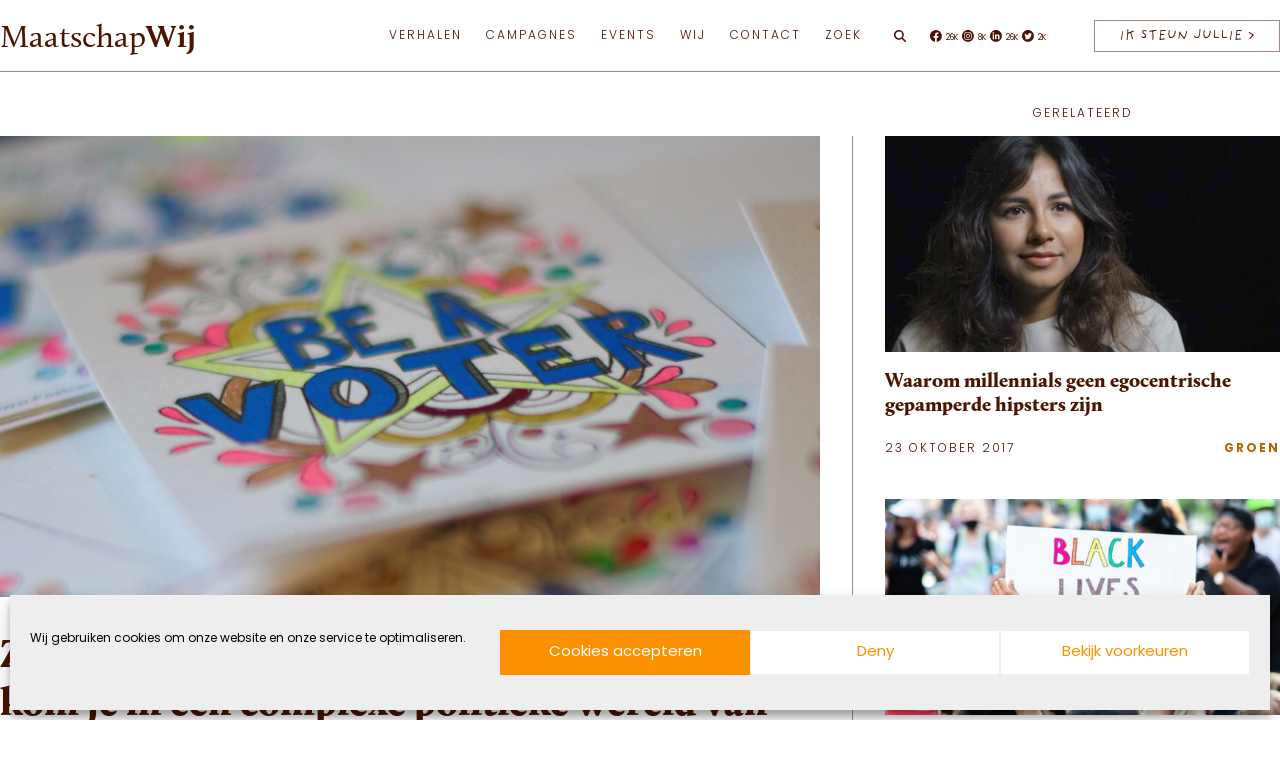

--- FILE ---
content_type: text/html; charset=UTF-8
request_url: https://maatschapwij.nu/sociaal/titia-hoogendoorn-zomergesprek/
body_size: 26220
content:
<!doctype html><html lang="nl-NL"><head><meta name="viewport" content="width=device-width, initial-scale=1.0"><meta charset="utf-8"><link data-optimized="2" rel="stylesheet" href="https://maatschapwij.nu/wp-content/litespeed/css/8ca4a46e9c7f854bb31e9af921260ec1.css?ver=fc7af" /><meta http-equiv="Content-Type" content="text/html; charset=UTF-8" /><meta http-equiv="X-UA-Compatible" content="IE=edge"> <script data-optimized="1" type="text/javascript">var gform;gform||(document.addEventListener("gform_main_scripts_loaded",function(){gform.scriptsLoaded=!0}),document.addEventListener("gform/theme/scripts_loaded",function(){gform.themeScriptsLoaded=!0}),window.addEventListener("DOMContentLoaded",function(){gform.domLoaded=!0}),gform={domLoaded:!1,scriptsLoaded:!1,themeScriptsLoaded:!1,isFormEditor:()=>"function"==typeof InitializeEditor,callIfLoaded:function(o){return!(!gform.domLoaded||!gform.scriptsLoaded||!gform.themeScriptsLoaded&&!gform.isFormEditor()||(gform.isFormEditor()&&console.warn("The use of gform.initializeOnLoaded() is deprecated in the form editor context and will be removed in Gravity Forms 3.1."),o(),0))},initializeOnLoaded:function(o){gform.callIfLoaded(o)||(document.addEventListener("gform_main_scripts_loaded",()=>{gform.scriptsLoaded=!0,gform.callIfLoaded(o)}),document.addEventListener("gform/theme/scripts_loaded",()=>{gform.themeScriptsLoaded=!0,gform.callIfLoaded(o)}),window.addEventListener("DOMContentLoaded",()=>{gform.domLoaded=!0,gform.callIfLoaded(o)}))},hooks:{action:{},filter:{}},addAction:function(o,r,e,t){gform.addHook("action",o,r,e,t)},addFilter:function(o,r,e,t){gform.addHook("filter",o,r,e,t)},doAction:function(o){gform.doHook("action",o,arguments)},applyFilters:function(o){return gform.doHook("filter",o,arguments)},removeAction:function(o,r){gform.removeHook("action",o,r)},removeFilter:function(o,r,e){gform.removeHook("filter",o,r,e)},addHook:function(o,r,e,t,n){null==gform.hooks[o][r]&&(gform.hooks[o][r]=[]);var d=gform.hooks[o][r];null==n&&(n=r+"_"+d.length),gform.hooks[o][r].push({tag:n,callable:e,priority:t=null==t?10:t})},doHook:function(r,o,e){var t;if(e=Array.prototype.slice.call(e,1),null!=gform.hooks[r][o]&&((o=gform.hooks[r][o]).sort(function(o,r){return o.priority-r.priority}),o.forEach(function(o){"function"!=typeof(t=o.callable)&&(t=window[t]),"action"==r?t.apply(null,e):e[0]=t.apply(null,e)})),"filter"==r)return e[0]},removeHook:function(o,r,t,n){var e;null!=gform.hooks[o][r]&&(e=(e=gform.hooks[o][r]).filter(function(o,r,e){return!!(null!=n&&n!=o.tag||null!=t&&t!=o.priority)}),gform.hooks[o][r]=e)}})</script> <link rel="icon" type="image/x-icon" href="https://maatschapwij.nu/wp-content/themes/maatschapwij/assets/images/favicon/images/favicon.ico"><link rel="icon" type="image/png" sizes="16x16" href="https://maatschapwij.nu/wp-content/themes/maatschapwij/assets/images/favicon/favicon-16x16.png"><link rel="apple-touch-icon" sizes="180x180" href="https://maatschapwij.nu/wp-content/themes/maatschapwij/assets/images/favicon/apple-touch-icon.png"><link rel="manifest" href="https://maatschapwij.nu/wp-content/themes/maatschapwij/assets/images/favicon/site.webmanifest"><meta name='robots' content='index, follow, max-image-preview:large, max-snippet:-1, max-video-preview:-1' /><meta name="description" content="In zomergesprekken interviewen we Titia Hoogendoorn over haar transitie van politieke n00b naar activist. Ze gaat voor een hogere stemopkomst." /><link rel="canonical" href="https://maatschapwij.nu/sociaal/titia-hoogendoorn-zomergesprek/" /><meta property="og:locale" content="nl_NL" /><meta property="og:type" content="article" /><meta property="og:title" content="Zomergesprek met Titia Hoogendoorn: zo kom je in een complexe politieke wereld van dat machteloze gevoel af" /><meta property="og:description" content="In zomergesprekken interviewen we Titia Hoogendoorn over haar transitie van politieke n00b naar activist. Ze gaat voor een hogere stemopkomst." /><meta property="og:url" content="https://maatschapwij.nu/sociaal/titia-hoogendoorn-zomergesprek/" /><meta property="og:site_name" content="MaatschapWij" /><meta property="article:publisher" content="https://www.facebook.com/MaatschapWij/" /><meta property="article:published_time" content="2021-06-21T05:27:47+00:00" /><meta property="article:modified_time" content="2023-09-04T21:09:30+00:00" /><meta property="og:image" content="https://maatschapwij.nu/wp-content/uploads/2019/08/Titia-Hoogendoorn-1.jpg" /><meta property="og:image:width" content="1200" /><meta property="og:image:height" content="675" /><meta property="og:image:type" content="image/jpeg" /><meta name="author" content="Roanne van Baren" /><meta name="twitter:card" content="summary_large_image" /><meta name="twitter:creator" content="@MaatschapWij" /><meta name="twitter:site" content="@MaatschapWij" /> <script type="application/ld+json" class="yoast-schema-graph">{"@context":"https://schema.org","@graph":[{"@type":"Article","@id":"https://maatschapwij.nu/sociaal/titia-hoogendoorn-zomergesprek/#article","isPartOf":{"@id":"https://maatschapwij.nu/sociaal/titia-hoogendoorn-zomergesprek/"},"author":{"name":"Roanne van Baren","@id":"https://maatschapwij.nu/#/schema/person/ae3eff3a40e57ccd052807e2d0e4a838"},"headline":"Zomergesprek met Titia Hoogendoorn: zo kom je in een complexe politieke wereld van dat machteloze gevoel af","datePublished":"2021-06-21T05:27:47+00:00","dateModified":"2023-09-04T21:09:30+00:00","mainEntityOfPage":{"@id":"https://maatschapwij.nu/sociaal/titia-hoogendoorn-zomergesprek/"},"wordCount":1414,"publisher":{"@id":"https://maatschapwij.nu/#organization"},"image":{"@id":"https://maatschapwij.nu/sociaal/titia-hoogendoorn-zomergesprek/#primaryimage"},"thumbnailUrl":"https://maatschapwij.nu/wp-content/uploads/2019/08/Titia-Hoogendoorn-1.jpg","keywords":["Blogs","Gender","Groene keuzes","Klimaat","Nieuwe economie","Regeneratie","Wonen"],"articleSection":["Verbonden"],"inLanguage":"nl-NL"},{"@type":"WebPage","@id":"https://maatschapwij.nu/sociaal/titia-hoogendoorn-zomergesprek/","url":"https://maatschapwij.nu/sociaal/titia-hoogendoorn-zomergesprek/","name":"Titia Hoogendoorn: van politieke n00b naar activist - MaatschapWij","isPartOf":{"@id":"https://maatschapwij.nu/#website"},"primaryImageOfPage":{"@id":"https://maatschapwij.nu/sociaal/titia-hoogendoorn-zomergesprek/#primaryimage"},"image":{"@id":"https://maatschapwij.nu/sociaal/titia-hoogendoorn-zomergesprek/#primaryimage"},"thumbnailUrl":"https://maatschapwij.nu/wp-content/uploads/2019/08/Titia-Hoogendoorn-1.jpg","datePublished":"2021-06-21T05:27:47+00:00","dateModified":"2023-09-04T21:09:30+00:00","description":"In zomergesprekken interviewen we Titia Hoogendoorn over haar transitie van politieke n00b naar activist. Ze gaat voor een hogere stemopkomst.","breadcrumb":{"@id":"https://maatschapwij.nu/sociaal/titia-hoogendoorn-zomergesprek/#breadcrumb"},"inLanguage":"nl-NL","potentialAction":[{"@type":"ReadAction","target":["https://maatschapwij.nu/sociaal/titia-hoogendoorn-zomergesprek/"]}]},{"@type":"ImageObject","inLanguage":"nl-NL","@id":"https://maatschapwij.nu/sociaal/titia-hoogendoorn-zomergesprek/#primaryimage","url":"https://maatschapwij.nu/wp-content/uploads/2019/08/Titia-Hoogendoorn-1.jpg","contentUrl":"https://maatschapwij.nu/wp-content/uploads/2019/08/Titia-Hoogendoorn-1.jpg","width":1200,"height":675,"caption":"Titia Hoogendoorn"},{"@type":"BreadcrumbList","@id":"https://maatschapwij.nu/sociaal/titia-hoogendoorn-zomergesprek/#breadcrumb","itemListElement":[{"@type":"ListItem","position":1,"name":"Home","item":"https://maatschapwij.nu/"},{"@type":"ListItem","position":2,"name":"Zomergesprek met Titia Hoogendoorn: zo kom je in een complexe politieke wereld van dat machteloze gevoel af"}]},{"@type":"WebSite","@id":"https://maatschapwij.nu/#website","url":"https://maatschapwij.nu/","name":"MaatschapWij","description":"","publisher":{"@id":"https://maatschapwij.nu/#organization"},"inLanguage":"nl-NL"},{"@type":"Organization","@id":"https://maatschapwij.nu/#organization","name":"MaatschapWij","url":"https://maatschapwij.nu/","logo":{"@type":"ImageObject","inLanguage":"nl-NL","@id":"https://maatschapwij.nu/#/schema/logo/image/","url":"https://maatschapwij.nu/wp-content/uploads/2018/07/icon-maatchapwij.png","contentUrl":"https://maatschapwij.nu/wp-content/uploads/2018/07/icon-maatchapwij.png","width":425,"height":425,"caption":"MaatschapWij"},"image":{"@id":"https://maatschapwij.nu/#/schema/logo/image/"},"sameAs":["https://www.facebook.com/MaatschapWij/","https://x.com/MaatschapWij","https://www.instagram.com/maatschapwij/","https://www.linkedin.com/company/9182941/","https://www.youtube.com/channel/UCfSOK7RonOMQ9zaTcJb3Txw"]}]}</script> <script data-optimized="1" type="text/javascript" id="post-views-counter-frontend-js-before">var pvcArgsFrontend={"mode":"js","postID":8291,"requestURL":"https:\/\/maatschapwij.nu\/wp-admin\/admin-ajax.php","nonce":"ca6ff4e439","dataStorage":"cookies","multisite":!1,"path":"\/","domain":""}</script> <script data-optimized="1" type="text/javascript" src="https://maatschapwij.nu/wp-content/litespeed/js/3a237e6571077c6354d4bdbc0ac26209.js?ver=df0f8" id="post-views-counter-frontend-js"></script> <script type="text/javascript" src="https://maatschapwij.nu/wp-includes/js/jquery/jquery.min.js?ver=3.7.1" id="jquery-core-js"></script> <link rel="https://api.w.org/" href="https://maatschapwij.nu/wp-json/" /><link rel="alternate" title="JSON" type="application/json" href="https://maatschapwij.nu/wp-json/wp/v2/posts/8291" /><link rel="alternate" title="oEmbed (JSON)" type="application/json+oembed" href="https://maatschapwij.nu/wp-json/oembed/1.0/embed?url=https%3A%2F%2Fmaatschapwij.nu%2Fsociaal%2Ftitia-hoogendoorn-zomergesprek%2F" /><link rel="alternate" title="oEmbed (XML)" type="text/xml+oembed" href="https://maatschapwij.nu/wp-json/oembed/1.0/embed?url=https%3A%2F%2Fmaatschapwij.nu%2Fsociaal%2Ftitia-hoogendoorn-zomergesprek%2F&#038;format=xml" /><link rel="icon" href="https://maatschapwij.nu/wp-content/uploads/2018/07/icon-maatchapwij-160x160.png" sizes="32x32" /><link rel="icon" href="https://maatschapwij.nu/wp-content/uploads/2018/07/icon-maatchapwij-207x207.png" sizes="192x192" /><link rel="apple-touch-icon" href="https://maatschapwij.nu/wp-content/uploads/2018/07/icon-maatchapwij-207x207.png" /><meta name="msapplication-TileImage" content="https://maatschapwij.nu/wp-content/uploads/2018/07/icon-maatchapwij-300x300.png" /> <script async src="https://www.googletagmanager.com/gtag/js?id=G-X2GXVYTYRF"></script> <script>window.dataLayer = window.dataLayer || [];
  function gtag(){dataLayer.push(arguments);}
  gtag('js', new Date());

  gtag('config', 'G-X2GXVYTYRF');</script> </head><body data-rsssl=1 data-cmplz=1 class="post-template-default single single-post postid-8291 single-format-standard" itemscope="" itemtype="http://schema.org/WebPage"><div id="main-container"><header class="l-header" itemscope="" itemtype="http://schema.org/WPHeader"><div class="u-container"><div class="l-header__symbol">
<a href="https://maatschapwij.nu/" class="l-header__symbol-link pushable">
<span class="screen-reader-text">MaatschapWij</span><div class="l-header__symbol-wrapper">
<svg xmlns="http://www.w3.org/2000/svg" viewBox="0 0 200 200" class="logo-line">
<g fill="#4b1400" fill-rule="nonzero">
<path d="M100 200C44.86 200 0 155.14 0 100S44.86 0 100 0c55.139 0 100 44.86 100 100s-44.861 100-100 100Zm0-198.602C45.632 1.398 1.398 45.63 1.398 100c0 54.37 44.234 98.602 98.602 98.602s98.6-44.234 98.6-98.602S154.37 1.398 100 1.398Z" shape-rendering="geometricPrecision" />
<path d="m158.446 146.401-11.95-15.253c2.865-4.285 5.589-8.923 8.173-13.94 2.422-4.699 4.563-10.253 2.084-15.82-2.088-4.694-6.964-7.848-12.129-7.848-5.153 0-9.513 2.76-11.662 7.383a165.904 165.904 0 0 1-3.95 7.942L108.844 84.46c16.694-17.991 15.702-31.996 15.653-32.515.076-2.97-.233-4.711-.239-4.736-1.163-10.396-7.46-19.403-16.046-22.941A16.913 16.913 0 0 0 101.856 23c-.115 0-.194 0-.247.002-3.219.048-6.425 1.102-8.798 3.635-2.377-2.535-5.587-3.587-8.806-3.635-.046-.002-.104 0-.193 0a16.968 16.968 0 0 0-6.403 1.268c-8.583 3.54-14.88 12.545-16.038 22.894-.032.179-.788 4.483.434 11.183 1.1 6.047 4.101 15.244 12.112 24.969-1.303 1.23-2.635 2.446-3.968 3.668-6.226 5.696-12.66 11.589-16.805 19.143-5.282 9.625-6.522 21.44-3.6 31.947.058.206.092.419.158.62l.005-.001a39.46 39.46 0 0 0 1.667 4.598c.186.534 4.755 13.135 20.147 19.803 3.759 1.628 7.634 2.684 11.496 3.285l-.002.016c.104.017.206.022.31.035 2.57.385 5.136.57 7.656.57 9.241 0 17.885-2.397 24.068-5.828 5.089-2.826 9.869-6.213 14.368-10.18l.285.357c.878 1.096 1.749 2.303 2.672 3.582 3.274 4.536 6.984 9.675 12.312 11.356 1.156.366 2.362.552 3.574.553 2.59 0 5.168-.85 7.402-2.49 3.344-2.452 5.338-6.296 5.338-10.281 0-2.784-.88-5.432-2.554-7.668Zm-35.57-98.99c.002.017.298 1.686.229 4.576.01.14.944 13.946-15.159 31.387l-14.22-17.203c6.098-6.95 15.904-19.875 16.362-31.505.16-4.081-.728-7.16-2.615-9.185.068.026.14.05.208.079 7.993 3.297 14.098 12.06 15.195 21.85ZM92.268 28.136l.543.67.543-.67c2.12-2.62 5.177-3.693 8.269-3.742v.002c.026-.002 2.62-.149 4.62 1.796 1.777 1.728 2.6 4.56 2.45 8.42-.328 8.395-5.804 17.58-11.04 24.525 1.297-3.084 1.857-6.086 1.71-9.227-.14-2.978-2.285-4.71-5.892-4.751h-1.326c-3.598.041-5.743 1.773-5.884 4.751-.15 3.14.413 6.143 1.711 9.229-5.238-6.947-10.713-16.132-11.041-24.53-.151-3.858.673-6.691 2.45-8.42 2-1.946 4.593-1.793 4.62-1.795v-.002c3.09.051 6.148 1.126 8.267 3.744Zm.54 36.675c-3.795-5.287-5.388-9.893-5.158-14.833.132-2.786 2.524-3.397 4.5-3.42h1.307c1.985.023 4.377.634 4.509 3.42.234 4.944-1.36 9.546-5.157 14.833Zm-30.06-17.445c1.09-9.746 7.195-18.51 15.191-21.806.066-.026.136-.045.202-.072-1.883 2.026-2.77 5.104-2.609 9.18.466 11.88 10.69 25.109 16.747 31.944l36.015 43.577c-1.25 2.292-2.522 4.5-3.838 6.615-3.33 5.35-6.763 9.706-10.421 13.22a4827.608 4827.608 0 0 0-19.403-23.86l-5.989-7.297A2093.766 2093.766 0 0 0 75.406 82.92C59.89 64.464 62.713 47.581 62.749 47.366Zm27.595 56.203.195-.196a4861.192 4861.192 0 0 1 22.473 27.607 47.733 47.733 0 0 1-1.973 1.694c-6.298 5.106-12.787 7.663-20.425 8.052-4.733.241-9.613-1.475-12.762-4.47-2.492-2.371-3.81-5.474-3.81-8.973 0-8.593 6.183-14.285 12.163-19.79 1.388-1.28 2.822-2.598 4.14-3.924Zm-35.978 3.227c4.032-7.35 10.384-13.161 16.523-18.782 1.32-1.21 2.635-2.412 3.924-3.627 4.61 5.492 9.798 11.766 14.838 17.901l-.236.238c-.286.181-.577.36-.87.534-4.213 2.497-8.893 4.234-13.419 5.915-2.833 1.05-5.762 2.139-8.567 3.404-6.576 2.97-10.972 6.211-13.831 10.197a20.39 20.39 0 0 0-3.234 6.997c-.547-7.846 1.095-15.89 4.872-22.777ZM52.67 142.78a38.536 38.536 0 0 1-1.905-5.536c-1.093-4.462.01-9.557 3.093-13.854 2.71-3.777 6.929-6.873 13.273-9.738 2.762-1.248 5.666-2.325 8.478-3.37 3.286-1.22 6.646-2.48 9.88-4.033l-.229.213c-6.201 5.71-12.614 11.613-12.614 20.82 0 3.89 1.469 7.342 4.245 9.985 3.417 3.252 8.706 5.119 13.794 4.851 7.839-.396 14.783-3.133 21.23-8.36 2.142-1.735 4.197-3.736 6.193-5.99-.242.51-.48 1.024-.72 1.526l-7.108 14.991c-1.585 3.344-3.783 7.679-6.724 11.549-5.31 6.994-12.65 10.342-20.173 9.2-3.798-.58-7.611-1.618-11.31-3.219-14.805-6.417-19.34-18.861-19.403-19.035Zm61.702 17.171c-5.593 3.105-13.264 5.327-21.546 5.617 4.44-1.497 8.525-4.519 11.844-8.889 3.016-3.972 5.257-8.391 6.873-11.798l7.106-14.985c.984-2.058 2-4.186 2.885-6.341a84.867 84.867 0 0 0 4.11-6.012c3.017-4.85 5.828-10.094 8.587-16.028 1.917-4.117 5.804-6.575 10.397-6.575 4.624 0 8.985 2.822 10.853 7.02 2.237 5.025.219 10.206-2.049 14.608-10.544 20.456-23.321 34.647-39.06 43.383Zm40.464 3.275c-2.91 2.133-6.453 2.767-9.733 1.731-4.888-1.54-8.454-6.484-11.6-10.843-.933-1.292-1.813-2.512-2.712-3.637l-.341-.426c5.483-4.994 10.544-10.872 15.222-17.692l11.668 14.893a11.29 11.29 0 0 1 2.265 6.817c-.002 3.542-1.783 6.965-4.769 9.157Z" />
</g>
</svg>
<svg xmlns="http://www.w3.org/2000/svg" viewBox="0 0 201 200" class="logo-fill">
<path fill="#FFF" fill-rule="nonzero" d="M100.513 0C45.37 0 .5 44.854.5 100c0 55.131 44.869 100 100.013 100 55.131 0 99.987-44.869 99.987-100 0-55.146-44.856-100-99.987-100Zm45.358 164.625c-4.893-1.537-8.474-6.487-11.618-10.865-.937-1.286-1.817-2.517-2.728-3.635l-.336-.435c5.496-4.991 10.557-10.878 15.254-17.715l11.689 14.92a11.296 11.296 0 0 1 2.264 6.824c0 3.552-1.79 6.976-4.782 9.172-2.904 2.14-6.457 2.77-9.743 1.734Zm-52.39.616c4.46-1.511 8.543-4.53 11.87-8.907 3.02-3.971 5.272-8.404 6.894-11.815l7.116-15.002c.978-2.055 2-4.195 2.895-6.348a85.36 85.36 0 0 0 4.112-6.026c3.035-4.852 5.845-10.095 8.614-16.051 1.915-4.112 5.801-6.573 10.417-6.573 4.629 0 9.005 2.826 10.865 7.02 2.251 5.033.223 10.221-2.042 14.639-10.57 20.47-23.378 34.689-39.137 43.427-5.609 3.118-13.299 5.341-21.605 5.636Zm-9.451-.546a46.124 46.124 0 0 1-11.34-3.216c-14.834-6.433-19.365-18.89-19.435-19.058a36.507 36.507 0 0 1-1.901-5.55c-1.105-4.461 0-9.564 3.09-13.87 2.711-3.775 6.95-6.88 13.297-9.745 2.768-1.258 5.677-2.334 8.5-3.384 3.286-1.217 6.656-2.474 9.9-4.027-.083.07-.153.14-.238.21-6.208 5.718-12.64 11.633-12.64 20.848 0 3.886 1.483 7.354 4.264 9.998 3.426 3.258 8.71 5.118 13.815 4.852 7.859-.391 14.822-3.132 21.28-8.361 2.14-1.747 4.195-3.747 6.195-5.998-.238.504-.476 1.02-.714 1.524l-7.13 15.003c-1.582 3.356-3.79 7.69-6.726 11.563-5.328 7.001-12.682 10.357-20.217 9.211Zm-29.084-58.306c4.041-7.37 10.402-13.186 16.555-18.806 1.328-1.217 2.642-2.42 3.943-3.636a2392.478 2392.478 0 0 1 14.863 17.925l-.238.238c-.292.18-.574.364-.866.53-4.223 2.503-8.92 4.236-13.45 5.928-2.84 1.049-5.776 2.14-8.586 3.411-6.586 2.965-10.99 6.208-13.857 10.208a20.18 20.18 0 0 0-3.244 7.005c-.544-7.855 1.104-15.91 4.88-22.803Zm29.698-82.508c1.552.028 3.09.308 4.515.908a9.668 9.668 0 0 1 3.775 2.839l.531.67.546-.67c2.125-2.629 5.188-3.705 8.29-3.747h.14c.588 0 2.756.111 4.49 1.804 1.775 1.72 2.6 4.559 2.447 8.43-.32 8.404-5.802 17.604-11.06 24.554 1.302-3.09 1.86-6.097 1.721-9.243-.14-2.978-2.293-4.712-5.9-4.754h-1.327c-3.608.042-5.76 1.776-5.9 4.754-.153 3.146.419 6.153 1.72 9.243-5.258-6.95-10.738-16.15-11.074-24.554-.153-3.873.685-6.712 2.46-8.43 1.999-1.957 4.6-1.804 4.626-1.804Zm39.178 27.63c.013.14.95 13.968-15.184 31.431L94.39 65.717c6.11-6.963 15.94-19.912 16.388-31.558.168-4.083-.727-7.16-2.614-9.186.07.028.14.041.21.07 8.01 3.299 14.122 12.08 15.225 21.882 0 .014.293 1.69.223 4.586Zm-45.05-26.538c-1.887 2.028-2.769 5.118-2.614 9.186.476 11.898 10.71 25.154 16.778 31.99l36.087 43.638a119.73 119.73 0 0 1-3.845 6.613c-3.328 5.356-6.767 9.732-10.444 13.241-1.622-2-9.885-12.234-19.435-23.896l-5.998-7.3a2131.707 2131.707 0 0 0-13.27-15.967C60.499 63.994 63.322 47.09 63.35 46.88c1.09-9.76 7.214-18.54 15.226-21.84.056-.026.14-.04.196-.067Z" />
</svg></div>
</a></div><div class="l-header__inner"><div class="l-header__search-form-wrapper"><form role="search" method="get" class="search-form" action="https://maatschapwij.nu/" ><label class="screen-reader-text" for="s">Search for:</label> <input type="text" class="search-field" placeholder="Zoeken" value="" name="s" /><input type="submit" class="search-submit" value="Zoeken" /></form></div><div class="l-header__logo">
<a href="https://maatschapwij.nu/" class="l-header__logo_link pushable">
<span class="screen-reader-text">MaatschapWij</span>
Maatschap<b>Wij</b>					</a></div>
<button class="l-header__menu-button" aria-label="Open menu" data-toggle-button data-original-text="Menu" data-toggle-text="Sluiten" aria-controls="navigation" aria-haspopup="true" aria-expanded="false">
Menu
</button><div class="l-header__menu"><nav class="l-header__menu-nav"><div class="l-header__menu-wrapper"><ul id="navigation" class="c-menu"><li id="menu-item-33181" class="menu-item menu-item-type-custom menu-item-object-custom menu-item-has-children menu-item-33181"><a href="#">Verhalen</a><ul class="sub-menu"><li id="menu-item-32983" class="menu-item menu-item-type-post_type menu-item-object-page menu-item-32983"><a href="https://maatschapwij.nu/verhalen/">Alle</a></li><li id="menu-item-32573" class="menu-item menu-item-type-taxonomy menu-item-object-category menu-item-32573"><a href="https://maatschapwij.nu/thema/duurzaam/">Groen</a></li><li id="menu-item-32574" class="menu-item menu-item-type-taxonomy menu-item-object-category menu-item-32574"><a href="https://maatschapwij.nu/thema/vitaal/">Gezond</a></li><li id="menu-item-32572" class="menu-item menu-item-type-taxonomy menu-item-object-category current-post-ancestor current-menu-parent current-post-parent menu-item-32572"><a href="https://maatschapwij.nu/thema/sociaal/">Verbonden</a></li></ul></li><li id="menu-item-33176" class="menu-item menu-item-type-custom menu-item-object-custom menu-item-has-children menu-item-33176"><a href="#">Campagnes</a><ul class="sub-menu"><li id="menu-item-33177" class="menu-item menu-item-type-post_type menu-item-object-campagne menu-item-33177"><a href="https://maatschapwij.nu/campagne/koop-niks-nieuws/">Koop Niks Nieuws</a></li><li id="menu-item-33761" class="menu-item menu-item-type-post_type menu-item-object-campagne menu-item-33761"><a href="https://maatschapwij.nu/campagne/eet-lokaal/">Eet Lokaal</a></li><li id="menu-item-39026" class="menu-item menu-item-type-custom menu-item-object-custom menu-item-39026"><a href="#"><br></a></li></ul></li><li id="menu-item-40849" class="menu-item menu-item-type-post_type menu-item-object-page menu-item-40849"><a href="https://maatschapwij.nu/events/">Events</a></li><li id="menu-item-33178" class="menu-item menu-item-type-custom menu-item-object-custom menu-item-has-children menu-item-33178"><a>Wij</a><ul class="sub-menu"><li id="menu-item-32984" class="menu-item menu-item-type-post_type menu-item-object-page menu-item-32984"><a href="https://maatschapwij.nu/wij/">Team</a></li><li id="menu-item-32868" class="menu-item menu-item-type-post_type_archive menu-item-object-ambassadeur menu-item-32868"><a href="https://maatschapwij.nu/ambassadeur/">Ambassadeurs</a></li><li id="menu-item-39257" class="menu-item menu-item-type-post_type menu-item-object-page menu-item-39257"><a href="https://maatschapwij.nu/word-partner-van-maatschapwij-en-maak-samen-impact/">Word Partner</a></li><li id="menu-item-32562" class="menu-item menu-item-type-post_type_archive menu-item-object-partner menu-item-32562"><a href="https://maatschapwij.nu/partner/">Partners</a></li><li id="menu-item-39024" class="menu-item menu-item-type-post_type menu-item-object-page menu-item-39024"><a href="https://maatschapwij.nu/over-ons/">Over MaatschapWij</a></li><li id="menu-item-39049" class="menu-item menu-item-type-post_type menu-item-object-page menu-item-39049"><a href="https://maatschapwij.nu/beleid-maatschapwij/">Beleid MaatschapWij</a></li><li id="menu-item-42207" class="menu-item menu-item-type-post_type menu-item-object-page menu-item-42207"><a href="https://maatschapwij.nu/raad-van-toezicht/">Raad van Doezicht</a></li><li id="menu-item-39864" class="menu-item menu-item-type-post_type menu-item-object-page menu-item-39864"><a href="https://maatschapwij.nu/anbi-status/">Anbi status</a></li></ul></li><li id="menu-item-32565" class="menu-item menu-item-type-post_type menu-item-object-page menu-item-has-children menu-item-32565"><a href="https://maatschapwij.nu/contact/">Contact</a><ul class="sub-menu"><li id="menu-item-32566" class="menu-item menu-item-type-post_type menu-item-object-page menu-item-32566"><a href="https://maatschapwij.nu/nieuwsbrief/">Nieuwsbrief</a></li><li id="menu-item-32564" class="menu-item menu-item-type-post_type menu-item-object-page menu-item-32564"><a href="https://maatschapwij.nu/doneer/">Doneer</a></li></ul></li><li id="menu-item-32576" class="menu-item menu-item-type-post_type menu-item-object-page menu-item-32576"><a href="https://maatschapwij.nu/zoek/">Zoek</a></li></ul></div></nav></div><div class="l-header__search"><div class="l-header__search-toggle">
<svg class="icon icon-search" aria-hidden="true">
<use xlink:href="https://maatschapwij.nu/wp-content/themes/maatschapwij/assets/images/icon-sprite.svg#icon-search"></use>
</svg></div></div><div class="l-header__socials"><ul class="c-socials"><li class="c-socials__li">
<a class="c-socials__a" href="https://www.facebook.com/MaatschapWij/" title="share on facebook" target="_blank" rel="noopener noreferrer"><span class="screen-reader-text">Facebook</span>
<svg class="icon icon-facebook" aria-hidden="true">
<use xlink:href="https://maatschapwij.nu/wp-content/themes/maatschapwij/assets/images/icon-sprite.svg#icon-facebook"></use>
</svg>
<span class="c-socials__count">26K</span>
</a></li><li class="c-socials__li">
<a class="c-socials__a" href="https://www.instagram.com/maatschapwij" title="share on instagram" target="_blank" rel="noopener noreferrer"><span class="screen-reader-text">Instagram</span>
<svg class="icon icon-instagram" aria-hidden="true">
<use xlink:href="https://maatschapwij.nu/wp-content/themes/maatschapwij/assets/images/icon-sprite.svg#icon-instagram"></use>
</svg>
<span class="c-socials__count">8K</span>
</a></li><li class="c-socials__li">
<a class="c-socials__a" href="https://nl.linkedin.com/company/maatschapwij" title="share on linkedin" target="_blank" rel="noopener noreferrer"><span class="screen-reader-text">Linkedin</span>
<svg class="icon icon-linkedin" aria-hidden="true">
<use xlink:href="https://maatschapwij.nu/wp-content/themes/maatschapwij/assets/images/icon-sprite.svg#icon-linkedin"></use>
</svg>
<span class="c-socials__count">26K</span>
</a></li><li class="c-socials__li">
<a class="c-socials__a" href="https://twitter.com/MaatschapWij" title="share on twitter" target="_blank" rel="noopener noreferrer"><span class="screen-reader-text">Twitter</span>
<svg class="icon icon-twitter" aria-hidden="true">
<use xlink:href="https://maatschapwij.nu/wp-content/themes/maatschapwij/assets/images/icon-sprite.svg#icon-twitter"></use>
</svg>
<span class="c-socials__count">2K</span>
</a></li></ul></div><div class="l-header__action">
<a href="https://maatschapwij.nu/doneer/?puid=8291"
class="c-link c-button c-button--black"
aria-label="IK STEUN JULLIE">
IK STEUN JULLIE &gt;</a></div></div></div></header><main id="main" class="main-content pushable"><div class="p-single post-article" data-related="1875,11310"><div class="u-container"><div class="p-single__article"><div class="p-single__img">
<span class="img img__cover"><img data-lazyloaded="1" src="[data-uri]" width="820" height="461" data-src="https://maatschapwij.nu/wp-content/uploads/2019/08/Titia-Hoogendoorn-1-820x461.jpg" class=" lazyload" alt="Titia Hoogendoorn" data-sizes="auto" decoding="async" fetchpriority="high" data-srcset="https://maatschapwij.nu/wp-content/uploads/2019/08/Titia-Hoogendoorn-1-820x461.jpg 820w, https://maatschapwij.nu/wp-content/uploads/2019/08/Titia-Hoogendoorn-1-320x180.jpg 320w, https://maatschapwij.nu/wp-content/uploads/2019/08/Titia-Hoogendoorn-1-640x360.jpg 640w, https://maatschapwij.nu/wp-content/uploads/2019/08/Titia-Hoogendoorn-1-768x432.jpg 768w, https://maatschapwij.nu/wp-content/uploads/2019/08/Titia-Hoogendoorn-1-960x540.jpg 960w, https://maatschapwij.nu/wp-content/uploads/2019/08/Titia-Hoogendoorn-1-534x300.jpg 534w, https://maatschapwij.nu/wp-content/uploads/2019/08/Titia-Hoogendoorn-1-383x215.jpg 383w, https://maatschapwij.nu/wp-content/uploads/2019/08/Titia-Hoogendoorn-1-740x416.jpg 740w, https://maatschapwij.nu/wp-content/uploads/2019/08/Titia-Hoogendoorn-1-207x116.jpg 207w, https://maatschapwij.nu/wp-content/uploads/2019/08/Titia-Hoogendoorn-1.jpg 1200w" /><noscript><img width="820" height="461" src="https://maatschapwij.nu/wp-content/uploads/2019/08/Titia-Hoogendoorn-1-820x461.jpg" class=" lazyload" alt="Titia Hoogendoorn" sizes="auto" decoding="async" fetchpriority="high" srcset="https://maatschapwij.nu/wp-content/uploads/2019/08/Titia-Hoogendoorn-1-820x461.jpg 820w, https://maatschapwij.nu/wp-content/uploads/2019/08/Titia-Hoogendoorn-1-320x180.jpg 320w, https://maatschapwij.nu/wp-content/uploads/2019/08/Titia-Hoogendoorn-1-640x360.jpg 640w, https://maatschapwij.nu/wp-content/uploads/2019/08/Titia-Hoogendoorn-1-768x432.jpg 768w, https://maatschapwij.nu/wp-content/uploads/2019/08/Titia-Hoogendoorn-1-960x540.jpg 960w, https://maatschapwij.nu/wp-content/uploads/2019/08/Titia-Hoogendoorn-1-534x300.jpg 534w, https://maatschapwij.nu/wp-content/uploads/2019/08/Titia-Hoogendoorn-1-383x215.jpg 383w, https://maatschapwij.nu/wp-content/uploads/2019/08/Titia-Hoogendoorn-1-740x416.jpg 740w, https://maatschapwij.nu/wp-content/uploads/2019/08/Titia-Hoogendoorn-1-207x116.jpg 207w, https://maatschapwij.nu/wp-content/uploads/2019/08/Titia-Hoogendoorn-1.jpg 1200w" /></noscript></span></div><h1 class="p-single__title">
Zomergesprek met Titia Hoogendoorn: zo kom je in een complexe politieke wereld van dat machteloze gevoel af</h1><div class="u-container p-single__info">
<span class="p-single__date label">21 juni 2021</span><a class="p-single__author label" href="https://maatschapwij.nu/author/roanne-van-baren/" title="">
DOOR Roanne van Baren				</a><a class="p-single__cat label" href=" https://maatschapwij.nu/thema/sociaal/">
Verbonden					</a>
<span class="p-single__time label">LEESTIJD: 7 MIN </span></div><div class="p-single__content wysiwyg"><p><strong>In onze reeks Zomergesprekken interviewen we mensen die iets bijzonders doen op weg naar een duurzame en sociale samenleving. We spreken actrice, Instagrammer en podcaster Titia Hoogendoorn over haar transitie van politieke <em>n00b</em> naar activist. Want: “ook al bemoei je je niet met de politiek, de politiek bemoeit zich wel met jou&#8221;.</strong></p><p>Verrechtsing van de samenleving, klimaatproblemen en het woningdrama in Nederland. In deze context voelde Titia Hoogendoorn zich steeds machtelozer worden. Ze vroeg zichzelf af: wat kan ik wél doen? Titia realiseerde zich dat de macht om iets te veranderen bij de politiek ligt. Alleen wist ze daar niks van. Ze begon krantenartikelen te lezen en politieke podcasts te luisteren, maar kon het niet volgen door alle <em>namedropping</em>. &#8220;Ik voelde me dom, maar toen ik erover begon te praten, bleek dat meer mensen in mijn omgeving er ook weinig van begrepen.&#8221;</p><p>Titia besloot om uit te komen voor haar politieke onwetendheid en door middel van een podcast alles te leren over wat ze nog niet wist. &#8220;Door mijn omgeving en volgers zoveel mogelijk te informeren over hoe de politiek werkt, kunnen we uit dat gevoel van machteloosheid komen.&#8221; Inmiddels maakt ze de podcast <a href="https://podcasts.apple.com/nl/podcast/polititia/id1460580225">Polititia</a> in samenwerking met VPRO en 3FM, staat ze op Instagram bekend als <a href="https://www.instagram.com/titiahoogendoorn/">Queen of Content</a> en heeft ze een boek geschreven &#8216;<a href="https://www.youbedo.com/boeken/waarom-je-niet-zomaar-moet-stemmen-waar-je-ouders-op-stemmen-9789463491747">Waarom je niet zomaar moet stemmen waar je ouders op stemmen</a>&#8216;.</p><blockquote><p style="text-align: center;">&#8220;Laten we praten over positieve bijdragen en ideeën, partijpunten en politici waar we enthousiast van worden, in plaats van nog meer podium te geven aan dingen waar je niks mee kan.&#8221;</p></blockquote><h2>Hoe is het gesteld met ons politieke klimaat volgens jou?</h2><p>&#8220;Het idee van de democratie is dat we allemaal weten hoe het in elkaar zit, hoe alles werkt en dat we op basis daarvan beslissen op wie we stemmen. Maar in de praktijk is dat niet zo. Tot voor kort wist ik niet wat ik nou precies deed als ik ging stemmen. Plus: politici beloven allemaal dingen om daar stemmers mee te trekken, maar komen dat vervolgens niet na. En dat mag gewoon. Dat vind ik belachelijk! Het lijkt me interessant om te zien hoe een verkiezingsperiode eruit zou zien als daar maatregelen tegen zouden komen.&#8221;</p><p>&#8220;Volgens mij is er te weinig aandacht voor mensen die op een positieve manier willen bijdrage aan de maatschappij. Politici van PVV en FvD zeggen zulke controversiële dingen dat ze heel veel in het nieuws komen. Zelfs politici van andere partijen besteden daar veel aandacht aan. Ik vind het interessanter om content te maken over ideeën, partijpunten en politici waar ik positief geïnteresseerd in ben, in plaats van dat ik nog meer podium geef aan ideeën waar ik niks mee kan.&#8221;</p><h2>Hoe kunnen we volgens jou meer invloed hebben in de politiek?</h2><p>&#8220;&#8216;Politiek neutraal&#8217; zijn lijkt erg hip in Nederland. Maar ik heb juist het idee dat het goed is om uit te spreken waar je op stemt en waarom. In het tv-programma M. riep ik mensen op om uit te spreken op wie ze hadden gestemd, in de hoop dat het minder een taboe wordt en meer een onderwerp kan zijn waar je het over kunt hebben. Op Instagram heb ik toen verhalen gedeeld van mensen die juist niet hetzelfde stemden als ik.&#8221;</p><p>&#8220;Meestal stemmen mensen niet, omdat ze geen verkeerde keuze willen maken. Door mijn volgers op Instagram te informeren over de politiek en te vertellen waarom het belangrijk is om je stem te laten horen, hoop ik dat meer mensen naar de stembus gaan. Vooral de mensen die zich bezighouden met klimaatproblemen. Dat betekent overigens niet dat ik iedereen wil beïnvloeden om bijvoorbeeld op GroenLinks te stemmen. Al hoop ik wel dat mensen <a href="https://maatschapwij.nu/blogs/stemmen-kies-dit-jaar-voor-het-klimaat-aldus-de-jonge-klimaatbeweging/">klimaatbewust stemmen</a>.&#8221;</p><h2>Je hebt ook een podcast gemaakt over vrouwenkiesrecht en lezingen gegeven over hoe televisieseries je zelfbeeld als vrouw beïnvloeden. Wat interesseert je in dit onderwerp?</h2><p>&#8220;Mijn feminisme heeft veel te maken met dat ik dingen doe als vrouw. Dat ik als vrouw ruimte in de samenleving inneem; dat ik een podcast maak, een Instagrammer ben en illustraties maak. Al die dingen doe ik en tegelijkertijd ben ik vrouw. Net als bijvoorbeeld vrouwelijke politici, die hoeven zich niet de hele tijd uit te spreken over vrouwenrechten. Maar doordat ze als vrouw zichtbaar zijn in de politiek, heeft het al impact. Op Instagram volgen veel vrouwen mij. Hun belangen zijn voor mij belangrijk. Als Instagrammer wil ik niet een &#8216;jaloersmakende&#8217; <em>selfie</em> plaatsen van mij op een jacht met drie flessen champagne in mijn handen en ze het gevoel geven dat ze iets missen. Ik wil volgers het gevoel geven dat er vrijheid bestaat in wie ze kunnen zijn, door verhalen te vertellen over wat ik meemaak.&#8221;</p><p><img data-lazyloaded="1" src="[data-uri]" decoding="async" class="alignnone wp-image-8296 size-medium" data-src="https://maatschapwij.nu/wp-content/uploads/2019/07/poltitia-640x640.jpg" alt="polititia" width="640" height="640" data-srcset="https://maatschapwij.nu/wp-content/uploads/2019/07/poltitia-640x640.jpg 640w, https://maatschapwij.nu/wp-content/uploads/2019/07/poltitia-320x320.jpg 320w, https://maatschapwij.nu/wp-content/uploads/2019/07/poltitia-768x768.jpg 768w, https://maatschapwij.nu/wp-content/uploads/2019/07/poltitia-960x960.jpg 960w, https://maatschapwij.nu/wp-content/uploads/2019/07/poltitia-1536x1536.jpg 1536w, https://maatschapwij.nu/wp-content/uploads/2019/07/poltitia-534x534.jpg 534w, https://maatschapwij.nu/wp-content/uploads/2019/07/poltitia-466x466.jpg 466w, https://maatschapwij.nu/wp-content/uploads/2019/07/poltitia-216x216.jpg 216w, https://maatschapwij.nu/wp-content/uploads/2019/07/poltitia-420x420.jpg 420w, https://maatschapwij.nu/wp-content/uploads/2019/07/poltitia-207x207.jpg 207w, https://maatschapwij.nu/wp-content/uploads/2019/07/poltitia-383x383.jpg 383w, https://maatschapwij.nu/wp-content/uploads/2019/07/poltitia-1280x1280.jpg 1280w, https://maatschapwij.nu/wp-content/uploads/2019/07/poltitia-1792x1792.jpg 1792w, https://maatschapwij.nu/wp-content/uploads/2019/07/poltitia-300x300.jpg 300w, https://maatschapwij.nu/wp-content/uploads/2019/07/poltitia-1024x1024.jpg 1024w, https://maatschapwij.nu/wp-content/uploads/2019/07/poltitia-160x160.jpg 160w, https://maatschapwij.nu/wp-content/uploads/2019/07/poltitia.jpg 1920w" data-sizes="(max-width: 640px) 100vw, 640px" /><noscript><img decoding="async" class="alignnone wp-image-8296 size-medium" src="https://maatschapwij.nu/wp-content/uploads/2019/07/poltitia-640x640.jpg" alt="polititia" width="640" height="640" srcset="https://maatschapwij.nu/wp-content/uploads/2019/07/poltitia-640x640.jpg 640w, https://maatschapwij.nu/wp-content/uploads/2019/07/poltitia-320x320.jpg 320w, https://maatschapwij.nu/wp-content/uploads/2019/07/poltitia-768x768.jpg 768w, https://maatschapwij.nu/wp-content/uploads/2019/07/poltitia-960x960.jpg 960w, https://maatschapwij.nu/wp-content/uploads/2019/07/poltitia-1536x1536.jpg 1536w, https://maatschapwij.nu/wp-content/uploads/2019/07/poltitia-534x534.jpg 534w, https://maatschapwij.nu/wp-content/uploads/2019/07/poltitia-466x466.jpg 466w, https://maatschapwij.nu/wp-content/uploads/2019/07/poltitia-216x216.jpg 216w, https://maatschapwij.nu/wp-content/uploads/2019/07/poltitia-420x420.jpg 420w, https://maatschapwij.nu/wp-content/uploads/2019/07/poltitia-207x207.jpg 207w, https://maatschapwij.nu/wp-content/uploads/2019/07/poltitia-383x383.jpg 383w, https://maatschapwij.nu/wp-content/uploads/2019/07/poltitia-1280x1280.jpg 1280w, https://maatschapwij.nu/wp-content/uploads/2019/07/poltitia-1792x1792.jpg 1792w, https://maatschapwij.nu/wp-content/uploads/2019/07/poltitia-300x300.jpg 300w, https://maatschapwij.nu/wp-content/uploads/2019/07/poltitia-1024x1024.jpg 1024w, https://maatschapwij.nu/wp-content/uploads/2019/07/poltitia-160x160.jpg 160w, https://maatschapwij.nu/wp-content/uploads/2019/07/poltitia.jpg 1920w" sizes="(max-width: 640px) 100vw, 640px" /></noscript></p><h2>Waarom is die vrijheid belangrijk voor jou?</h2><p>&#8220;Ik kwam erachter dat in films of series een vrouwelijke hoofdpersoon meestal bepaalde eigenschappen heeft. Op zichzelf zijn die eigenschappen helemaal geen probleem, maar als de hoofdpersoon altijd zo wordt weergegeven, ontstaat een eenzijdig beeld van wat vrouw-zijn is. De vrouwelijke bijrollen hebben dan andere karaktereigenschappen die als minder aantrekkelijk worden gezien. Dat zijn de mensen die je niet wilt zijn: de hele heftige beste vriendin die neurotisch is. In je leven ga je de karaktereigenschappen van een bijrol afkeuren aan jezelf. En ga je proberen de perfecte eigenschappen van de hoofdpersoon te kopiëren. Ook mannen gaan zo kijken naar vrouwen. Dat heeft heel veel invloed op het zelfbeeld van meisjes. Door <a href="https://www.vice.com/nl/article/mb4kwq/waarom-vrouwelijke-antihelden-in-series-onze-wereld-zullen-redden">verruiming van het beeldmateriaal</a> ontstaat meer vrijheid om niet te hoeven voldoen aan de klassieke eigenschappen waar vrouwen aan zouden moeten voldoen.&#8221;</p><h2>Je zegt in je podcasts dat je een politieke <em>n00b</em> (leek, red.) bent. Ben je dat nu minder?</h2><p>&#8220;Ja. Wat een beetje jammer is, want dat is het hele idee van de podcast. Voordat we een podcast gaan opnemen heb ik al twee weken onderzoek gedaan, dus dan voel ik me al minder een n00b. Soms wordt er <em>genamedropped</em> in de podcast en dan merk ik bij mezelf dat ik de neiging heb om toch niet te vragen wie dat is. Ik wil niet laten weten dat ik het niet weet. Maar dat is precies waar de podcast over gaat. Als ik het niet begrijp dan moet ik ingrijpen, want dan begrijpt de luisteraar het ook niet.&#8221;</p><h2>Wat zou je het allerliefste met je podcasts willen bereiken?</h2><p>&#8220;Dat mensen zich sterker voelen ten opzichte van de politiek. En dat er een hogere stemopkomst is. Want ook al bemoei je je niet met de politiek, de politiek bemoeit zich wel met jou. Dus je kunt wel denken &#8216;ik heb er niks mee te maken&#8217;, maar je hebt er alles mee te maken.&#8221;</p><h2>Zou je zelf de politiek in willen?</h2><p>&#8220;Nee, ik denk het niet. Als ik zie wat voor mensen daar werken, dan denk ik niet dat ik daar helemaal tussen zou passen. Ik hoop wel dat de politiek representatiever wordt voor de hele samenleving. Ik hoop daaraan bij te dragen door mijn volgers te informeren wat er allemaal gaande is én interessante mensen die bezig zijn met de politiek te interviewen met mijn podcast.&#8221;</p><p>&#8220;Alleen bij het <a href="https://maatschapwij.nu/blogs/woonbeleid/">woningmarktprobleem</a> kan ik me nog wel voorstellen dat ik me op een gegeven moment ga bemoeien met de politiek. Ik wil heel graag een aflevering maken waarin ik verder onderzoek wat er politiek gezien gedaan kan worden. Ik kan me voorstellen dat ik na de aflevering me hier verder voor zou willen inzetten. Door bijvoorbeeld contact op te nemen met politici of me er via de media er verder voor in te zetten.&#8221;</p><h2>Meer van deze serie:</h2><ul><li>Zomergesprek met Saskia Mulder: <a href="https://maatschapwij.nu/blogs/saskia-mulder-zomergesprek/">zo hebben we maar een halve aarde nodig</a></li><li class="title-post">Zomergesprek met Zetje In: <a href="https://maatschapwij.nu/blogs/zetje-in-zomergesprek/">dankzij deze vrouwen is racisme en discriminatie nu verplichte kost op school</a></li><li>Zomergesprek met Thijs Launspach: <a href="https://maatschapwij.nu/blogs/thijs-launspach-zomergesprek/">werk kan ook uit</a></li><li>Zomergesprek met Annick Mantoua: <a href="https://maatschapwij.nu/blogs/annick-mantoua-de-gezonde-stad-zomergesprek/">zo houden we steden leefbaar</a></li><li>Zomergesprek met Hermien Buis: <a href="https://maatschapwij.nu/blogs/hermien-buis-zomergesprek/">een eerlijke en duurzame kledingstijl is makkelijker en leuker dan je denkt</a></li><li class="title-post">Zomergesprek met Hans Alma: <a href="https://maatschapwij.nu/blogs/hans-alma-zomergesprekken/">zinvol werken is hard nodig</a></li><li class="title-post">Zomergesprek met Lodewijk Hoekstra: <a href="https://maatschapwij.nu/blogs/lodewijk-hoekstra-zomergesprek/">waarom we onze tuin moeten laten verrommelen</a></li><li class="title-post"><span style="text-indent: 0px;">Zomergesprek met Joep Sins: </span><a style="text-indent: 0px;" href="https://maatschapwij.nu/blogs/joep-sins-at-ease-zomergesprek/">bij @ease wordt het taboe op psychische klachten de wereld uitgeholpen</a></li><li>Zomergesprek met Jelmer Mommers: <a href="https://maatschapwij.nu/blogs/jelmer-mommers-zomergesprekken/">zo komen we van die klimaatdepressie af</a></li></ul><p><strong>Iedere week een flinke dosis positiviteit en blikverruimende kennis in je mailbox? Schrijf je in voor onze <a href="https://maatschapwij.nu/nieuwsbrief/">nieuwsbrief</a>. Inspiratie gegarandeerd.</strong></p><p>Oorspronkelijk gepubliceerd op 8 augustus 2019. Laatste update: 2 juli 2021</p></div><div class="c-card-author"><div class="u-container"><div class="c-card-author__img">
<span class="img img__cover"><img srcset="[data-uri]" width="207" height="276" data-src="https://maatschapwij.nu/wp-content/uploads/2023/08/Roanne-207x276.jpg" class=" lazyload" alt="" data-sizes="auto" decoding="async" data-srcset="https://maatschapwij.nu/wp-content/uploads/2023/08/Roanne-207x276.jpg 207w, https://maatschapwij.nu/wp-content/uploads/2023/08/Roanne-640x852.jpg 640w, https://maatschapwij.nu/wp-content/uploads/2023/08/Roanne-960x1278.jpg 960w, https://maatschapwij.nu/wp-content/uploads/2023/08/Roanne-320x426.jpg 320w, https://maatschapwij.nu/wp-content/uploads/2023/08/Roanne-768x1023.jpg 768w, https://maatschapwij.nu/wp-content/uploads/2023/08/Roanne-1154x1536.jpg 1154w, https://maatschapwij.nu/wp-content/uploads/2023/08/Roanne-401x534.jpg 401w, https://maatschapwij.nu/wp-content/uploads/2023/08/Roanne-350x466.jpg 350w, https://maatschapwij.nu/wp-content/uploads/2023/08/Roanne-162x216.jpg 162w, https://maatschapwij.nu/wp-content/uploads/2023/08/Roanne-315x420.jpg 315w, https://maatschapwij.nu/wp-content/uploads/2023/08/Roanne-359x478.jpg 359w, https://maatschapwij.nu/wp-content/uploads/2023/08/Roanne-961x1280.jpg 961w, https://maatschapwij.nu/wp-content/uploads/2023/08/Roanne-1346x1792.jpg 1346w, https://maatschapwij.nu/wp-content/uploads/2023/08/Roanne.jpg 1442w" /></span></div><div class="c-card-author__details">
<span class="c-card-author__name">Roanne van Baren</span>
<span class="c-card-author__desc"><p>Roanne duikt in de moeilijke vragen van deze tijd, onderzoekt het hele palet en komt boven water met nieuwe perspectieven en verhalen.</p>
</span>
<a href="https://maatschapwij.nu/author/roanne-van-baren/" class="c-card-author__link">
Bekijk alle artikelen van
Roanne van Baren				</a></div></div></div><div class="c-donate-article"  ><div class="u-container">
<span class="c-donate-article__title"> Steun</br>MaatschapWij</span>
<span class="c-donate-article__amount"><div class="c-donate-article__amount-wrapper">
<span class="c-donate-article__amount">10</span>
<span class="c-donate-article__currency">EURO</span></div>
</span>
<span class="c-donate-article__text">
Bij MaatschapWij zetten we al meer dan zeven jaar denkers en doeners in de schijnwerpers die onze samenleving groen, gezond en verbonden maken. Zonder betaalmuur of andere obstakels. En zonder winstoogmerk.		</span>
<span class="c-donate-article__extra">
Dit collectief kan zonder financiële steun niet bestaan. Veel hebben we niet nodig: elke donatie, hoe klein of groot ook, is welkom. Sluit je aan, we hebben je nodig!		</span><div class="c-donate-article__button">
<a class=" c-button--white" target="_blank" href="https://maatschapwij.nu/doneer/?puid=8291" title="Tuurlijk!">
Tuurlijk!			</a></div></div></div></div><div class="p-single__sidebar"><span class="p-single__related label">GERELATEERD</span><div class="c-card-post   "><div class="u-container"><div class="c-card-post__img">
<a class href=" https://maatschapwij.nu/niet-gecategoriseerd/talitha-muusse/">
<span class="img img__cover"><img srcset="[data-uri]" width="383" height="216" data-src="https://maatschapwij.nu/wp-content/uploads/2017/10/TALITHA-MUUSSE-383x216.jpg" class=" lazyload" alt="Foto van Talitha Muusse" data-sizes="auto" decoding="async" data-srcset="https://maatschapwij.nu/wp-content/uploads/2017/10/TALITHA-MUUSSE-383x215.jpg 383w, https://maatschapwij.nu/wp-content/uploads/2017/10/TALITHA-MUUSSE-320x180.jpg 320w, https://maatschapwij.nu/wp-content/uploads/2017/10/TALITHA-MUUSSE-640x360.jpg 640w, https://maatschapwij.nu/wp-content/uploads/2017/10/TALITHA-MUUSSE-768x432.jpg 768w, https://maatschapwij.nu/wp-content/uploads/2017/10/TALITHA-MUUSSE-960x540.jpg 960w, https://maatschapwij.nu/wp-content/uploads/2017/10/TALITHA-MUUSSE-1536x864.jpg 1536w, https://maatschapwij.nu/wp-content/uploads/2017/10/TALITHA-MUUSSE-534x300.jpg 534w, https://maatschapwij.nu/wp-content/uploads/2017/10/TALITHA-MUUSSE-820x461.jpg 820w, https://maatschapwij.nu/wp-content/uploads/2017/10/TALITHA-MUUSSE-740x416.jpg 740w, https://maatschapwij.nu/wp-content/uploads/2017/10/TALITHA-MUUSSE-207x116.jpg 207w, https://maatschapwij.nu/wp-content/uploads/2017/10/TALITHA-MUUSSE-1280x720.jpg 1280w, https://maatschapwij.nu/wp-content/uploads/2017/10/TALITHA-MUUSSE-1792x1008.jpg 1792w, https://maatschapwij.nu/wp-content/uploads/2017/10/TALITHA-MUUSSE-1200x675.jpg 1200w, https://maatschapwij.nu/wp-content/uploads/2017/10/TALITHA-MUUSSE.jpg 1920w" style="object-position:32% 35%" /></span>				</a></div><h2 class="c-card-post__title">
<a class href=" https://maatschapwij.nu/niet-gecategoriseerd/talitha-muusse/">
Waarom millennials geen egocentrische gepamperde hipsters zijn				</a></h2><p class="c-card-post__excerpt"></p>
<span class="c-card-post__date label">23 oktober 2017</span><a class="c-card-post__cat label" href=" https://maatschapwij.nu/thema/duurzaam/">
Groen				</a></div></div><div class="c-card-post   "><div class="u-container"><div class="c-card-post__img">
<a class href=" https://maatschapwij.nu/niet-gecategoriseerd/zetje-in-zomergesprek/">
<span class="img img__cover"><img srcset="[data-uri]" width="383" height="216" data-src="https://maatschapwij.nu/wp-content/uploads/2020/07/zetje-in-1-383x216.jpg" class=" lazyload" alt="Zet je in - racisme op school" data-sizes="auto" decoding="async" data-srcset="https://maatschapwij.nu/wp-content/uploads/2020/07/zetje-in-1-383x215.jpg 383w, https://maatschapwij.nu/wp-content/uploads/2020/07/zetje-in-1-320x180.jpg 320w, https://maatschapwij.nu/wp-content/uploads/2020/07/zetje-in-1-640x360.jpg 640w, https://maatschapwij.nu/wp-content/uploads/2020/07/zetje-in-1-768x432.jpg 768w, https://maatschapwij.nu/wp-content/uploads/2020/07/zetje-in-1-960x540.jpg 960w, https://maatschapwij.nu/wp-content/uploads/2020/07/zetje-in-1-534x300.jpg 534w, https://maatschapwij.nu/wp-content/uploads/2020/07/zetje-in-1-820x461.jpg 820w, https://maatschapwij.nu/wp-content/uploads/2020/07/zetje-in-1-740x416.jpg 740w, https://maatschapwij.nu/wp-content/uploads/2020/07/zetje-in-1-207x116.jpg 207w, https://maatschapwij.nu/wp-content/uploads/2020/07/zetje-in-1.jpg 1200w" style="object-position:54% 37%" /></span>				</a></div><h2 class="c-card-post__title">
<a class href=" https://maatschapwij.nu/niet-gecategoriseerd/zetje-in-zomergesprek/">
Zomergesprek met Zetje In: dankzij deze vrouwen is racisme en discriminatie nu verplichte kost op school				</a></h2><p class="c-card-post__excerpt"></p>
<span class="c-card-post__date label">15 juli 2021</span><a class="c-card-post__cat label" href=" https://maatschapwij.nu/thema/niet-gecategoriseerd/">
Niet gecategoriseerd				</a></div></div><div class="c-newsletter-sidebar">
<span class="c-newsletter-sidebar__title">Nieuwsbrief</span><div class="c-newsletter-sidebar__form form--minimal"><div class='gf_browser_chrome gform_wrapper gravity-theme gform-theme--no-framework' data-form-theme='gravity-theme' data-form-index='0' id='gform_wrapper_2' ><div id='gf_2' class='gform_anchor' tabindex='-1'></div><div class='gform_heading'><p class='gform_required_legend'>&quot;<span class="gfield_required gfield_required_asterisk">*</span>&quot; geeft vereiste velden aan</p></div><form method='post' enctype='multipart/form-data' target='gform_ajax_frame_2' id='gform_2'  action='/sociaal/titia-hoogendoorn-zomergesprek/#gf_2' data-formid='2' novalidate><div class='gform-body gform_body'><div id='gform_fields_2' class='gform_fields top_label form_sublabel_below description_below validation_below'><div id="field_2_1" class="gfield gfield--type-text field_sublabel_below gfield--no-description field_description_below field_validation_below gfield_visibility_visible"  data-js-reload="field_2_1" ><label class='gfield_label gform-field-label' for='input_2_1'>Voornaam</label><div class='ginput_container ginput_container_text'><input name='input_1' id='input_2_1' type='text' value='' class='large'      aria-invalid="false"   /></div></div><div id="field_2_2" class="gfield gfield--type-email gfield_contains_required field_sublabel_below gfield--no-description field_description_below field_validation_below gfield_visibility_visible"  data-js-reload="field_2_2" ><label class='gfield_label gform-field-label' for='input_2_2'>E-mail<span class="gfield_required"><span class="gfield_required gfield_required_asterisk">*</span></span></label><div class='ginput_container ginput_container_email'>
<input name='input_2' id='input_2_2' type='email' value='' class='large'    aria-required="true" aria-invalid="false"  /></div></div><fieldset id="field_2_3" class="gfield gfield--type-checkbox gfield--type-choice gfield_contains_required field_sublabel_below gfield--no-description field_description_below hidden_label field_validation_below gfield_visibility_visible"  data-js-reload="field_2_3" ><legend class='gfield_label gform-field-label gfield_label_before_complex' >Privacy policy<span class="gfield_required"><span class="gfield_required gfield_required_asterisk">*</span></span></legend><div class='ginput_container ginput_container_checkbox'><div class='gfield_checkbox ' id='input_2_3'><div class='gchoice gchoice_2_3_1'>
<input class='gfield-choice-input' name='input_3.1' type='checkbox'  value='Ik ga akkoord met het &lt;a href=&quot;https://maatschapwij.nu/privacybeleid/&quot; target=&quot;_blank&quot;&gt;privacybeleid&lt;/a&gt;'  id='choice_2_3_1'   />
<label for='choice_2_3_1' id='label_2_3_1' class='gform-field-label gform-field-label--type-inline'>Ik ga akkoord met het <a href="https://maatschapwij.nu/privacybeleid/" target="_blank">privacybeleid</a></label></div></div></div></fieldset><div id="field_2_4" class="gfield gfield--type-honeypot gform_validation_container field_sublabel_below gfield--has-description field_description_below field_validation_below gfield_visibility_visible"  data-js-reload="field_2_4" ><label class='gfield_label gform-field-label' for='input_2_4'>Comments</label><div class='ginput_container'><input name='input_4' id='input_2_4' type='text' value='' autocomplete='new-password'/></div><div class='gfield_description' id='gfield_description_2_4'>Dit veld is bedoeld voor validatiedoeleinden en moet niet worden gewijzigd.</div></div></div></div><div class='gform-footer gform_footer top_label'> <input type='submit' id='gform_submit_button_2' class='gform_button button' onclick='gform.submission.handleButtonClick(this);' data-submission-type='submit' value='Inschrijven'  /> <input type='hidden' name='gform_ajax' value='form_id=2&amp;title=&amp;description=&amp;tabindex=0&amp;theme=gravity-theme&amp;hash=6e96d35ee867b3bc16b092c2e42bf2ba' />
<input type='hidden' class='gform_hidden' name='gform_submission_method' data-js='gform_submission_method_2' value='iframe' />
<input type='hidden' class='gform_hidden' name='gform_theme' data-js='gform_theme_2' id='gform_theme_2' value='gravity-theme' />
<input type='hidden' class='gform_hidden' name='gform_style_settings' data-js='gform_style_settings_2' id='gform_style_settings_2' value='' />
<input type='hidden' class='gform_hidden' name='is_submit_2' value='1' />
<input type='hidden' class='gform_hidden' name='gform_submit' value='2' />
<input type='hidden' class='gform_hidden' name='gform_unique_id' value='' />
<input type='hidden' class='gform_hidden' name='state_2' value='WyJbXSIsIjk3MmRmNDlmODU0MDViN2RlMTJjMmFlZmI2MDAxZDdmIl0=' />
<input type='hidden' autocomplete='off' class='gform_hidden' name='gform_target_page_number_2' id='gform_target_page_number_2' value='0' />
<input type='hidden' autocomplete='off' class='gform_hidden' name='gform_source_page_number_2' id='gform_source_page_number_2' value='1' />
<input type='hidden' name='gform_field_values' value='' /></div><p style="display: none !important;" class="akismet-fields-container" data-prefix="ak_"><label>&#916;<textarea name="ak_hp_textarea" cols="45" rows="8" maxlength="100"></textarea></label><input type="hidden" id="ak_js_1" name="ak_js" value="173"/><script>document.getElementById("ak_js_1").setAttribute("value",(new Date()).getTime())</script></p></form></div>
<iframe style='display:none;width:0px;height:0px;' src='about:blank' name='gform_ajax_frame_2' id='gform_ajax_frame_2' title='Dit iframe bevat de vereiste logica om Ajax aangedreven Gravity Forms te verwerken.'></iframe> <script data-optimized="1" type="text/javascript">gform.initializeOnLoaded(function(){gformInitSpinner(2,'https://maatschapwij.nu/wp-content/plugins/gravityforms/images/spinner.svg',!0);jQuery('#gform_ajax_frame_2').on('load',function(){var contents=jQuery(this).contents().find('*').html();var is_postback=contents.indexOf('GF_AJAX_POSTBACK')>=0;if(!is_postback){return}var form_content=jQuery(this).contents().find('#gform_wrapper_2');var is_confirmation=jQuery(this).contents().find('#gform_confirmation_wrapper_2').length>0;var is_redirect=contents.indexOf('gformRedirect(){')>=0;var is_form=form_content.length>0&&!is_redirect&&!is_confirmation;var mt=parseInt(jQuery('html').css('margin-top'),10)+parseInt(jQuery('body').css('margin-top'),10)+100;if(is_form){jQuery('#gform_wrapper_2').html(form_content.html());if(form_content.hasClass('gform_validation_error')){jQuery('#gform_wrapper_2').addClass('gform_validation_error')}else{jQuery('#gform_wrapper_2').removeClass('gform_validation_error')}setTimeout(function(){jQuery(document).scrollTop(jQuery('#gform_wrapper_2').offset().top-mt)},50);if(window.gformInitDatepicker){gformInitDatepicker()}if(window.gformInitPriceFields){gformInitPriceFields()}var current_page=jQuery('#gform_source_page_number_2').val();gformInitSpinner(2,'https://maatschapwij.nu/wp-content/plugins/gravityforms/images/spinner.svg',!0);jQuery(document).trigger('gform_page_loaded',[2,current_page]);window.gf_submitting_2=!1}else if(!is_redirect){var confirmation_content=jQuery(this).contents().find('.GF_AJAX_POSTBACK').html();if(!confirmation_content){confirmation_content=contents}jQuery('#gform_wrapper_2').replaceWith(confirmation_content);jQuery(document).scrollTop(jQuery('#gf_2').offset().top-mt);jQuery(document).trigger('gform_confirmation_loaded',[2]);window.gf_submitting_2=!1;wp.a11y.speak(jQuery('#gform_confirmation_message_2').text())}else{jQuery('#gform_2').append(contents);if(window.gformRedirect){gformRedirect()}}jQuery(document).trigger("gform_pre_post_render",[{formId:"2",currentPage:"current_page",abort:function(){this.preventDefault()}}]);if(event&&event.defaultPrevented){return}const gformWrapperDiv=document.getElementById("gform_wrapper_2");if(gformWrapperDiv){const visibilitySpan=document.createElement("span");visibilitySpan.id="gform_visibility_test_2";gformWrapperDiv.insertAdjacentElement("afterend",visibilitySpan)}const visibilityTestDiv=document.getElementById("gform_visibility_test_2");let postRenderFired=!1;function triggerPostRender(){if(postRenderFired){return}postRenderFired=!0;gform.core.triggerPostRenderEvents(2,current_page);if(visibilityTestDiv){visibilityTestDiv.parentNode.removeChild(visibilityTestDiv)}}function debounce(func,wait,immediate){var timeout;return function(){var context=this,args=arguments;var later=function(){timeout=null;if(!immediate)func.apply(context,args)};var callNow=immediate&&!timeout;clearTimeout(timeout);timeout=setTimeout(later,wait);if(callNow)func.apply(context,args)}}const debouncedTriggerPostRender=debounce(function(){triggerPostRender()},200);if(visibilityTestDiv&&visibilityTestDiv.offsetParent===null){const observer=new MutationObserver((mutations)=>{mutations.forEach((mutation)=>{if(mutation.type==='attributes'&&visibilityTestDiv.offsetParent!==null){debouncedTriggerPostRender();observer.disconnect()}})});observer.observe(document.body,{attributes:!0,childList:!1,subtree:!0,attributeFilter:['style','class'],})}else{triggerPostRender()}})})</script> </div></div></div></div><div class="p-single__partition"></div></div><div id="sentinel"></div></main><footer class="l-footer" itemscope="" itemtype="http://schema.org/WPFooter"><div class="u-container"><div class="l-footer__menu-content"><div class="l-footer__menu-wrapper"><ul id="footer-menu" class="c-footer-menu reset-list"><li class="menu-item menu-item-type-custom menu-item-object-custom menu-item-has-children menu-item-33181"><a href="#">Verhalen</a><ul class="sub-menu"><li class="menu-item menu-item-type-post_type menu-item-object-page menu-item-32983"><a href="https://maatschapwij.nu/verhalen/">Alle</a></li><li class="menu-item menu-item-type-taxonomy menu-item-object-category menu-item-32573"><a href="https://maatschapwij.nu/thema/duurzaam/">Groen</a></li><li class="menu-item menu-item-type-taxonomy menu-item-object-category menu-item-32574"><a href="https://maatschapwij.nu/thema/vitaal/">Gezond</a></li><li class="menu-item menu-item-type-taxonomy menu-item-object-category current-post-ancestor current-menu-parent current-post-parent menu-item-32572"><a href="https://maatschapwij.nu/thema/sociaal/">Verbonden</a></li></ul></li><li class="menu-item menu-item-type-custom menu-item-object-custom menu-item-has-children menu-item-33176"><a href="#">Campagnes</a><ul class="sub-menu"><li class="menu-item menu-item-type-post_type menu-item-object-campagne menu-item-33177"><a href="https://maatschapwij.nu/campagne/koop-niks-nieuws/">Koop Niks Nieuws</a></li><li class="menu-item menu-item-type-post_type menu-item-object-campagne menu-item-33761"><a href="https://maatschapwij.nu/campagne/eet-lokaal/">Eet Lokaal</a></li><li class="menu-item menu-item-type-custom menu-item-object-custom menu-item-39026"><a href="#"><br></a></li></ul></li><li class="menu-item menu-item-type-post_type menu-item-object-page menu-item-40849"><a href="https://maatschapwij.nu/events/">Events</a></li><li class="menu-item menu-item-type-custom menu-item-object-custom menu-item-has-children menu-item-33178"><a>Wij</a><ul class="sub-menu"><li class="menu-item menu-item-type-post_type menu-item-object-page menu-item-32984"><a href="https://maatschapwij.nu/wij/">Team</a></li><li class="menu-item menu-item-type-post_type_archive menu-item-object-ambassadeur menu-item-32868"><a href="https://maatschapwij.nu/ambassadeur/">Ambassadeurs</a></li><li class="menu-item menu-item-type-post_type menu-item-object-page menu-item-39257"><a href="https://maatschapwij.nu/word-partner-van-maatschapwij-en-maak-samen-impact/">Word Partner</a></li><li class="menu-item menu-item-type-post_type_archive menu-item-object-partner menu-item-32562"><a href="https://maatschapwij.nu/partner/">Partners</a></li><li class="menu-item menu-item-type-post_type menu-item-object-page menu-item-39024"><a href="https://maatschapwij.nu/over-ons/">Over MaatschapWij</a></li><li class="menu-item menu-item-type-post_type menu-item-object-page menu-item-39049"><a href="https://maatschapwij.nu/beleid-maatschapwij/">Beleid MaatschapWij</a></li><li class="menu-item menu-item-type-post_type menu-item-object-page menu-item-42207"><a href="https://maatschapwij.nu/raad-van-toezicht/">Raad van Doezicht</a></li><li class="menu-item menu-item-type-post_type menu-item-object-page menu-item-39864"><a href="https://maatschapwij.nu/anbi-status/">Anbi status</a></li></ul></li><li class="menu-item menu-item-type-post_type menu-item-object-page menu-item-has-children menu-item-32565"><a href="https://maatschapwij.nu/contact/">Contact</a><ul class="sub-menu"><li class="menu-item menu-item-type-post_type menu-item-object-page menu-item-32566"><a href="https://maatschapwij.nu/nieuwsbrief/">Nieuwsbrief</a></li><li class="menu-item menu-item-type-post_type menu-item-object-page menu-item-32564"><a href="https://maatschapwij.nu/doneer/">Doneer</a></li></ul></li><li class="menu-item menu-item-type-post_type menu-item-object-page menu-item-32576"><a href="https://maatschapwij.nu/zoek/">Zoek</a></li></ul></div></div><div class="l-footer__menu-other"><div class="l-footer__menu-wrapper"><ul id="footer-other" class="c-footer-other reset-list"><li id="menu-item-32577" class="menu-item menu-item-type-post_type menu-item-object-page menu-item-32577"><a href="https://maatschapwij.nu/cookiebeleid/">Cookiebeleid</a></li><li id="menu-item-32578" class="menu-item menu-item-type-post_type menu-item-object-page menu-item-32578"><a href="https://maatschapwij.nu/disclaimer/">Disclaimer</a></li><li id="menu-item-32580" class="menu-item menu-item-type-post_type menu-item-object-page menu-item-32580"><a href="https://maatschapwij.nu/privacybeleid/">Privacybeleid</a></li></ul></div>
<a href="/beleid-maatschapwij/"><img data-lazyloaded="1" src="[data-uri]" data-src="https://maatschapwij.nu/wp-content/uploads/2024/10/ANBI-Logo.svg" class="logo-anbi" alt="" decoding="async" /><noscript><img src="https://maatschapwij.nu/wp-content/uploads/2024/10/ANBI-Logo.svg" class="logo-anbi" alt="" decoding="async" /></noscript></a></div><div class="l-footer__social"><ul class="c-socials"><li class="c-socials__li">
<a class="c-socials__a" href="https://www.facebook.com/MaatschapWij/" title="share on facebook" target="_blank" rel="noopener noreferrer"><span class="screen-reader-text">Facebook</span>
<svg class="icon icon-facebook" aria-hidden="true">
<use xlink:href="https://maatschapwij.nu/wp-content/themes/maatschapwij/assets/images/icon-sprite.svg#icon-facebook"></use>
</svg>
</a></li><li class="c-socials__li">
<a class="c-socials__a" href="https://www.instagram.com/maatschapwij" title="share on instagram" target="_blank" rel="noopener noreferrer"><span class="screen-reader-text">Instagram</span>
<svg class="icon icon-instagram" aria-hidden="true">
<use xlink:href="https://maatschapwij.nu/wp-content/themes/maatschapwij/assets/images/icon-sprite.svg#icon-instagram"></use>
</svg>
</a></li><li class="c-socials__li">
<a class="c-socials__a" href="https://nl.linkedin.com/company/maatschapwij" title="share on linkedin" target="_blank" rel="noopener noreferrer"><span class="screen-reader-text">Linkedin</span>
<svg class="icon icon-linkedin" aria-hidden="true">
<use xlink:href="https://maatschapwij.nu/wp-content/themes/maatschapwij/assets/images/icon-sprite.svg#icon-linkedin"></use>
</svg>
</a></li><li class="c-socials__li">
<a class="c-socials__a" href="https://twitter.com/MaatschapWij" title="share on twitter" target="_blank" rel="noopener noreferrer"><span class="screen-reader-text">Twitter</span>
<svg class="icon icon-twitter" aria-hidden="true">
<use xlink:href="https://maatschapwij.nu/wp-content/themes/maatschapwij/assets/images/icon-sprite.svg#icon-twitter"></use>
</svg>
</a></li></ul></div></div><div class="l-footer__copyright">
© 2026 MaatschapWij</div></footer></div><div id="cmplz-cookiebanner-container"><div class="cmplz-cookiebanner cmplz-hidden banner-1 cookie-banner-maatschapwij optin cmplz-bottom cmplz-categories-type-view-preferences" aria-modal="true" data-nosnippet="true" role="dialog" aria-live="polite" aria-labelledby="cmplz-header-1-optin" aria-describedby="cmplz-message-1-optin"><div class="cmplz-header"><div class="cmplz-logo"></div><div class="cmplz-title" id="cmplz-header-1-optin">Manage Cookie Consent</div><div class="cmplz-close" tabindex="0" role="button" aria-label="Dialoogvenster sluiten">
<svg aria-hidden="true" focusable="false" data-prefix="fas" data-icon="times" class="svg-inline--fa fa-times fa-w-11" role="img" xmlns="http://www.w3.org/2000/svg" viewBox="0 0 352 512"><path fill="currentColor" d="M242.72 256l100.07-100.07c12.28-12.28 12.28-32.19 0-44.48l-22.24-22.24c-12.28-12.28-32.19-12.28-44.48 0L176 189.28 75.93 89.21c-12.28-12.28-32.19-12.28-44.48 0L9.21 111.45c-12.28 12.28-12.28 32.19 0 44.48L109.28 256 9.21 356.07c-12.28 12.28-12.28 32.19 0 44.48l22.24 22.24c12.28 12.28 32.2 12.28 44.48 0L176 322.72l100.07 100.07c12.28 12.28 32.2 12.28 44.48 0l22.24-22.24c12.28-12.28 12.28-32.19 0-44.48L242.72 256z"></path></svg></div></div><div class="cmplz-divider cmplz-divider-header"></div><div class="cmplz-body"><div class="cmplz-message" id="cmplz-message-1-optin">Wij gebruiken cookies om onze website en onze service te optimaliseren.</div><div class="cmplz-categories">
<details class="cmplz-category cmplz-functional" >
<summary>
<span class="cmplz-category-header">
<span class="cmplz-category-title">Functioneel</span>
<span class='cmplz-always-active'>
<span class="cmplz-banner-checkbox">
<input type="checkbox"
id="cmplz-functional-optin"
data-category="cmplz_functional"
class="cmplz-consent-checkbox cmplz-functional"
size="40"
value="1"/>
<label class="cmplz-label" for="cmplz-functional-optin" tabindex="0"><span class="screen-reader-text">Functioneel</span></label>
</span>
Altijd actief							</span>
<span class="cmplz-icon cmplz-open">
<svg xmlns="http://www.w3.org/2000/svg" viewBox="0 0 448 512"  height="18" ><path d="M224 416c-8.188 0-16.38-3.125-22.62-9.375l-192-192c-12.5-12.5-12.5-32.75 0-45.25s32.75-12.5 45.25 0L224 338.8l169.4-169.4c12.5-12.5 32.75-12.5 45.25 0s12.5 32.75 0 45.25l-192 192C240.4 412.9 232.2 416 224 416z"/></svg>
</span>
</span>
</summary><div class="cmplz-description">
<span class="cmplz-description-functional">The technical storage or access is strictly necessary for the legitimate purpose of enabling the use of a specific service explicitly requested by the subscriber or user, or for the sole purpose of carrying out the transmission of a communication over an electronic communications network.</span></div>
</details><details class="cmplz-category cmplz-preferences" >
<summary>
<span class="cmplz-category-header">
<span class="cmplz-category-title">Voorkeuren</span>
<span class="cmplz-banner-checkbox">
<input type="checkbox"
id="cmplz-preferences-optin"
data-category="cmplz_preferences"
class="cmplz-consent-checkbox cmplz-preferences"
size="40"
value="1"/>
<label class="cmplz-label" for="cmplz-preferences-optin" tabindex="0"><span class="screen-reader-text">Voorkeuren</span></label>
</span>
<span class="cmplz-icon cmplz-open">
<svg xmlns="http://www.w3.org/2000/svg" viewBox="0 0 448 512"  height="18" ><path d="M224 416c-8.188 0-16.38-3.125-22.62-9.375l-192-192c-12.5-12.5-12.5-32.75 0-45.25s32.75-12.5 45.25 0L224 338.8l169.4-169.4c12.5-12.5 32.75-12.5 45.25 0s12.5 32.75 0 45.25l-192 192C240.4 412.9 232.2 416 224 416z"/></svg>
</span>
</span>
</summary><div class="cmplz-description">
<span class="cmplz-description-preferences">The technical storage or access is necessary for the legitimate purpose of storing preferences that are not requested by the subscriber or user.</span></div>
</details><details class="cmplz-category cmplz-statistics" >
<summary>
<span class="cmplz-category-header">
<span class="cmplz-category-title">Statistieken</span>
<span class="cmplz-banner-checkbox">
<input type="checkbox"
id="cmplz-statistics-optin"
data-category="cmplz_statistics"
class="cmplz-consent-checkbox cmplz-statistics"
size="40"
value="1"/>
<label class="cmplz-label" for="cmplz-statistics-optin" tabindex="0"><span class="screen-reader-text">Statistieken</span></label>
</span>
<span class="cmplz-icon cmplz-open">
<svg xmlns="http://www.w3.org/2000/svg" viewBox="0 0 448 512"  height="18" ><path d="M224 416c-8.188 0-16.38-3.125-22.62-9.375l-192-192c-12.5-12.5-12.5-32.75 0-45.25s32.75-12.5 45.25 0L224 338.8l169.4-169.4c12.5-12.5 32.75-12.5 45.25 0s12.5 32.75 0 45.25l-192 192C240.4 412.9 232.2 416 224 416z"/></svg>
</span>
</span>
</summary><div class="cmplz-description">
<span class="cmplz-description-statistics">The technical storage or access that is used exclusively for statistical purposes.</span>
<span class="cmplz-description-statistics-anonymous">The technical storage or access that is used exclusively for anonymous statistical purposes. Without a subpoena, voluntary compliance on the part of your Internet Service Provider, or additional records from a third party, information stored or retrieved for this purpose alone cannot usually be used to identify you.</span></div>
</details>
<details class="cmplz-category cmplz-marketing" >
<summary>
<span class="cmplz-category-header">
<span class="cmplz-category-title">Marketing</span>
<span class="cmplz-banner-checkbox">
<input type="checkbox"
id="cmplz-marketing-optin"
data-category="cmplz_marketing"
class="cmplz-consent-checkbox cmplz-marketing"
size="40"
value="1"/>
<label class="cmplz-label" for="cmplz-marketing-optin" tabindex="0"><span class="screen-reader-text">Marketing</span></label>
</span>
<span class="cmplz-icon cmplz-open">
<svg xmlns="http://www.w3.org/2000/svg" viewBox="0 0 448 512"  height="18" ><path d="M224 416c-8.188 0-16.38-3.125-22.62-9.375l-192-192c-12.5-12.5-12.5-32.75 0-45.25s32.75-12.5 45.25 0L224 338.8l169.4-169.4c12.5-12.5 32.75-12.5 45.25 0s12.5 32.75 0 45.25l-192 192C240.4 412.9 232.2 416 224 416z"/></svg>
</span>
</span>
</summary><div class="cmplz-description">
<span class="cmplz-description-marketing">The technical storage or access is required to create user profiles to send advertising, or to track the user on a website or across several websites for similar marketing purposes.</span></div>
</details></div></div><div class="cmplz-links cmplz-information">
<a class="cmplz-link cmplz-manage-options cookie-statement" href="#" data-relative_url="#cmplz-manage-consent-container">Beheer opties</a>
<a class="cmplz-link cmplz-manage-third-parties cookie-statement" href="#" data-relative_url="#cmplz-cookies-overview">Beheer diensten</a>
<a class="cmplz-link cmplz-manage-vendors tcf cookie-statement" href="#" data-relative_url="#cmplz-tcf-wrapper">Beheer {vendor_count} leveranciers</a>
<a class="cmplz-link cmplz-external cmplz-read-more-purposes tcf" target="_blank" rel="noopener noreferrer nofollow" href="https://cookiedatabase.org/tcf/purposes/">Lees meer over deze doeleinden</a></div><div class="cmplz-divider cmplz-footer"></div><div class="cmplz-buttons">
<button class="cmplz-btn cmplz-accept">Cookies accepteren</button>
<button class="cmplz-btn cmplz-deny">Deny</button>
<button class="cmplz-btn cmplz-view-preferences">Bekijk voorkeuren</button>
<button class="cmplz-btn cmplz-save-preferences">Voorkeuren bewaren</button>
<a class="cmplz-btn cmplz-manage-options tcf cookie-statement" href="#" data-relative_url="#cmplz-manage-consent-container">Bekijk voorkeuren</a></div><div class="cmplz-links cmplz-documents">
<a class="cmplz-link cookie-statement" href="#" data-relative_url="">{title}</a>
<a class="cmplz-link privacy-statement" href="#" data-relative_url="">{title}</a>
<a class="cmplz-link impressum" href="#" data-relative_url="">{title}</a></div></div></div><div id="cmplz-manage-consent" data-nosnippet="true"><button class="cmplz-btn cmplz-hidden cmplz-manage-consent manage-consent-1">Manage consent</button></div><script data-optimized="1" type="text/javascript" id="wp-polls-js-extra">var pollsL10n={"ajax_url":"https:\/\/maatschapwij.nu\/wp-admin\/admin-ajax.php","text_wait":"Je deelname wordt nog behandeld. Een moment geduld...","text_valid":"Maak een geldige keuze","text_multiple":"Maximaal mogelijk aantal antwoorden:","show_loading":"1","show_fading":"1"}</script> <script data-optimized="1" type="text/javascript" src="https://maatschapwij.nu/wp-content/litespeed/js/e3c8166bd63114e0830ce6a0e811b715.js?ver=5dbea" id="wp-polls-js"></script> <script data-optimized="1" type="text/javascript" src="https://maatschapwij.nu/wp-content/litespeed/js/32ef4822debcb83e4cb02ee0232c935f.js?ver=c935f" id="bootstrap/js-js"></script> <script data-optimized="1" type="text/javascript" id="starter/js-js-extra">var WPURLS={"ajaxurl":"https:\/\/maatschapwij.nu\/wp-admin\/admin-ajax.php","posts":"https:\/\/maatschapwij.nu\/wp-json\/maatschapwij\/v1\/posts","post":"https:\/\/maatschapwij.nu\/wp-json\/maatschapwij\/v1\/nextpost"}</script> <script data-optimized="1" type="text/javascript" src="https://maatschapwij.nu/wp-content/litespeed/js/565dfa4846058d3c59e227976deb68a9.js?ver=087db" id="starter/js-js"></script> <script data-optimized="1" type="text/javascript" id="cmplz-cookiebanner-js-extra">var complianz={"prefix":"cmplz_","user_banner_id":"1","set_cookies":[],"block_ajax_content":"0","banner_version":"46","version":"7.2.0","store_consent":"","do_not_track_enabled":"1","consenttype":"optin","region":"eu","geoip":"","dismiss_timeout":"","disable_cookiebanner":"","soft_cookiewall":"","dismiss_on_scroll":"","cookie_expiry":"365","url":"https:\/\/maatschapwij.nu\/wp-json\/complianz\/v1\/","locale":"lang=nl&locale=nl_NL","set_cookies_on_root":"0","cookie_domain":"","current_policy_id":"19","cookie_path":"\/","categories":{"statistics":"statistieken","marketing":"marketing"},"tcf_active":"","placeholdertext":"Klik hier om marketing cookies te accepteren en deze content te tonen","css_file":"https:\/\/maatschapwij.nu\/wp-content\/uploads\/complianz\/css\/banner-{banner_id}-{type}.css?v=46","page_links":{"eu":{"cookie-statement":{"title":"","url":"https:\/\/maatschapwij.nu\/sociaal\/een-cultuur-met-of-zonder-hart\/"},"privacy-statement":{"title":"","url":"https:\/\/maatschapwij.nu\/sociaal\/een-cultuur-met-of-zonder-hart\/"}}},"tm_categories":"1","forceEnableStats":"","preview":"","clean_cookies":"","aria_label":"Klik hier om marketing cookies te accepteren en deze content te tonen"}</script> <script data-optimized="1" defer type="text/javascript" src="https://maatschapwij.nu/wp-content/litespeed/js/1bb39a19994f3d44f8c36e605d3b0601.js?ver=e375d" id="cmplz-cookiebanner-js"></script> <script data-optimized="1" type="text/javascript" id="cmplz-cookiebanner-js-after">let cmplzBlockedContent=document.querySelector('.cmplz-blocked-content-notice');if(cmplzBlockedContent){cmplzBlockedContent.addEventListener('click',function(event){event.stopPropagation()})}</script> <script data-optimized="1" type="text/javascript" src="https://maatschapwij.nu/wp-content/litespeed/js/cd59a41d4e8a859f15113bec4b5d303f.js?ver=5c24f" id="wp-dom-ready-js"></script> <script data-optimized="1" type="text/javascript" src="https://maatschapwij.nu/wp-content/litespeed/js/b9926f6da3dcfb6d2e845be64184db77.js?ver=65d45" id="wp-hooks-js"></script> <script data-optimized="1" type="text/javascript" src="https://maatschapwij.nu/wp-content/litespeed/js/5092a26b174c144293387ae40e77ff57.js?ver=f6470" id="wp-i18n-js"></script> <script data-optimized="1" type="text/javascript" id="wp-i18n-js-after">wp.i18n.setLocaleData({'text direction\u0004ltr':['ltr']})</script> <script data-optimized="1" type="text/javascript" id="wp-a11y-js-translations">(function(domain,translations){var localeData=translations.locale_data[domain]||translations.locale_data.messages;localeData[""].domain=domain;wp.i18n.setLocaleData(localeData,domain)})("default",{"translation-revision-date":"2025-03-30 20:03:24+0000","generator":"GlotPress\/4.0.1","domain":"messages","locale_data":{"messages":{"":{"domain":"messages","plural-forms":"nplurals=2; plural=n != 1;","lang":"nl"},"Notifications":["Meldingen"]}},"comment":{"reference":"wp-includes\/js\/dist\/a11y.js"}})</script> <script data-optimized="1" type="text/javascript" src="https://maatschapwij.nu/wp-content/litespeed/js/1d09729245b52c34208da49c5d725f85.js?ver=2c26d" id="wp-a11y-js"></script> <script type="text/javascript" defer='defer' src="https://maatschapwij.nu/wp-content/plugins/gravityforms/js/jquery.json.min.js?ver=2.9.7.2" id="gform_json-js"></script> <script data-optimized="1" type="text/javascript" id="gform_gravityforms-js-extra">var gform_i18n={"datepicker":{"days":{"monday":"Ma","tuesday":"Di","wednesday":"Wo","thursday":"Do","friday":"Vr","saturday":"Za","sunday":"Zo"},"months":{"january":"Januari","february":"Februari","march":"Maart","april":"April","may":"Mei","june":"Juni","july":"Juli","august":"Augustus","september":"September","october":"Oktober","november":"November","december":"December"},"firstDay":1,"iconText":"Selecteer een datum"}};var gf_legacy_multi=[];var gform_gravityforms={"strings":{"invalid_file_extension":"Dit bestandstype is niet toegestaan. Moet \u00e9\u00e9n van de volgende zijn:","delete_file":"Dit bestand verwijderen","in_progress":"in behandeling","file_exceeds_limit":"Bestand overschrijdt limiet bestandsgrootte","illegal_extension":"Dit type bestand is niet toegestaan.","max_reached":"Maximale aantal bestanden bereikt","unknown_error":"Er was een probleem bij het opslaan van het bestand op de server","currently_uploading":"Wacht tot het uploaden is voltooid","cancel":"Annuleren","cancel_upload":"Deze upload annuleren","cancelled":"Geannuleerd"},"vars":{"images_url":"https:\/\/maatschapwij.nu\/wp-content\/plugins\/gravityforms\/images"}};var gf_global={"gf_currency_config":{"name":"Euro","symbol_left":"\u20ac","symbol_right":"","symbol_padding":" ","thousand_separator":".","decimal_separator":",","decimals":2,"code":"EUR"},"base_url":"https:\/\/maatschapwij.nu\/wp-content\/plugins\/gravityforms","number_formats":[],"spinnerUrl":"https:\/\/maatschapwij.nu\/wp-content\/plugins\/gravityforms\/images\/spinner.svg","version_hash":"8bd36ae93b3d174000e47d4126162488","strings":{"newRowAdded":"Nieuwe rij toegevoegd.","rowRemoved":"Rij verwijderd","formSaved":"Het formulier is opgeslagen. De inhoud bevat de link om terug te keren en het formulier in te vullen."}}</script> <script data-optimized="1" type="text/javascript" defer='defer' src="https://maatschapwij.nu/wp-content/litespeed/js/da0e5af3244c42b0f7ee3665a4e75641.js?ver=81f28" id="gform_gravityforms-js"></script> <script data-optimized="1" type="text/javascript" defer='defer' src="https://maatschapwij.nu/wp-content/litespeed/js/8a9d47e0d910296e40a8dfe2511edf2e.js?ver=a3520" id="gform_gravityforms_utils-js"></script> <script data-optimized="1" type="text/javascript" defer='defer' src="https://maatschapwij.nu/wp-content/litespeed/js/10e79d0fc32fa9178a7c8b9154b01cc6.js?ver=60aea" id="gform_gravityforms_theme_vendors-js"></script> <script data-optimized="1" type="text/javascript" id="gform_gravityforms_theme-js-extra">var gform_theme_config={"common":{"form":{"honeypot":{"version_hash":"8bd36ae93b3d174000e47d4126162488"},"ajax":{"ajaxurl":"https:\/\/maatschapwij.nu\/wp-admin\/admin-ajax.php","ajax_submission_nonce":"19927d9f43","i18n":{"step_announcement":"Stap %1$s van %2$s, %3$s","unknown_error":"Er was een onbekende fout bij het verwerken van je aanvraag. Probeer het opnieuw."}}}},"hmr_dev":"","public_path":"https:\/\/maatschapwij.nu\/wp-content\/plugins\/gravityforms\/assets\/js\/dist\/","config_nonce":"3932fcfd72"}</script> <script data-optimized="1" type="text/javascript" defer='defer' src="https://maatschapwij.nu/wp-content/litespeed/js/f0c63bd1ae662e0ef4fe0517fa7dd9a9.js?ver=64005" id="gform_gravityforms_theme-js"></script>  <script data-category="functional">(function(w,d,s,l,i){w[l]=w[l]||[];w[l].push({'gtm.start':
		new Date().getTime(),event:'gtm.js'});var f=d.getElementsByTagName(s)[0],
	j=d.createElement(s),dl=l!='dataLayer'?'&l='+l:'';j.async=true;j.src=
	'https://www.googletagmanager.com/gtm.js?id='+i+dl;f.parentNode.insertBefore(j,f);
})(window,document,'script','dataLayer','GTM-WZVGSQ');</script><script data-optimized="1" type="text/javascript">gform.initializeOnLoaded(function(){jQuery(document).on('gform_post_render',function(event,formId,currentPage){if(formId==2){}});jQuery(document).on('gform_post_conditional_logic',function(event,formId,fields,isInit){})})</script> <script data-optimized="1" type="text/javascript">gform.initializeOnLoaded(function(){jQuery(document).trigger("gform_pre_post_render",[{formId:"2",currentPage:"1",abort:function(){this.preventDefault()}}]);if(event&&event.defaultPrevented){return}const gformWrapperDiv=document.getElementById("gform_wrapper_2");if(gformWrapperDiv){const visibilitySpan=document.createElement("span");visibilitySpan.id="gform_visibility_test_2";gformWrapperDiv.insertAdjacentElement("afterend",visibilitySpan)}const visibilityTestDiv=document.getElementById("gform_visibility_test_2");let postRenderFired=!1;function triggerPostRender(){if(postRenderFired){return}postRenderFired=!0;gform.core.triggerPostRenderEvents(2,1);if(visibilityTestDiv){visibilityTestDiv.parentNode.removeChild(visibilityTestDiv)}}function debounce(func,wait,immediate){var timeout;return function(){var context=this,args=arguments;var later=function(){timeout=null;if(!immediate)func.apply(context,args)};var callNow=immediate&&!timeout;clearTimeout(timeout);timeout=setTimeout(later,wait);if(callNow)func.apply(context,args)}}const debouncedTriggerPostRender=debounce(function(){triggerPostRender()},200);if(visibilityTestDiv&&visibilityTestDiv.offsetParent===null){const observer=new MutationObserver((mutations)=>{mutations.forEach((mutation)=>{if(mutation.type==='attributes'&&visibilityTestDiv.offsetParent!==null){debouncedTriggerPostRender();observer.disconnect()}})});observer.observe(document.body,{attributes:!0,childList:!1,subtree:!0,attributeFilter:['style','class'],})}else{triggerPostRender()}})</script> <script data-no-optimize="1">!function(t,e){"object"==typeof exports&&"undefined"!=typeof module?module.exports=e():"function"==typeof define&&define.amd?define(e):(t="undefined"!=typeof globalThis?globalThis:t||self).LazyLoad=e()}(this,function(){"use strict";function e(){return(e=Object.assign||function(t){for(var e=1;e<arguments.length;e++){var n,a=arguments[e];for(n in a)Object.prototype.hasOwnProperty.call(a,n)&&(t[n]=a[n])}return t}).apply(this,arguments)}function i(t){return e({},it,t)}function o(t,e){var n,a="LazyLoad::Initialized",i=new t(e);try{n=new CustomEvent(a,{detail:{instance:i}})}catch(t){(n=document.createEvent("CustomEvent")).initCustomEvent(a,!1,!1,{instance:i})}window.dispatchEvent(n)}function l(t,e){return t.getAttribute(gt+e)}function c(t){return l(t,bt)}function s(t,e){return function(t,e,n){e=gt+e;null!==n?t.setAttribute(e,n):t.removeAttribute(e)}(t,bt,e)}function r(t){return s(t,null),0}function u(t){return null===c(t)}function d(t){return c(t)===vt}function f(t,e,n,a){t&&(void 0===a?void 0===n?t(e):t(e,n):t(e,n,a))}function _(t,e){nt?t.classList.add(e):t.className+=(t.className?" ":"")+e}function v(t,e){nt?t.classList.remove(e):t.className=t.className.replace(new RegExp("(^|\\s+)"+e+"(\\s+|$)")," ").replace(/^\s+/,"").replace(/\s+$/,"")}function g(t){return t.llTempImage}function b(t,e){!e||(e=e._observer)&&e.unobserve(t)}function p(t,e){t&&(t.loadingCount+=e)}function h(t,e){t&&(t.toLoadCount=e)}function n(t){for(var e,n=[],a=0;e=t.children[a];a+=1)"SOURCE"===e.tagName&&n.push(e);return n}function m(t,e){(t=t.parentNode)&&"PICTURE"===t.tagName&&n(t).forEach(e)}function a(t,e){n(t).forEach(e)}function E(t){return!!t[st]}function I(t){return t[st]}function y(t){return delete t[st]}function A(e,t){var n;E(e)||(n={},t.forEach(function(t){n[t]=e.getAttribute(t)}),e[st]=n)}function k(a,t){var i;E(a)&&(i=I(a),t.forEach(function(t){var e,n;e=a,(t=i[n=t])?e.setAttribute(n,t):e.removeAttribute(n)}))}function L(t,e,n){_(t,e.class_loading),s(t,ut),n&&(p(n,1),f(e.callback_loading,t,n))}function w(t,e,n){n&&t.setAttribute(e,n)}function x(t,e){w(t,ct,l(t,e.data_sizes)),w(t,rt,l(t,e.data_srcset)),w(t,ot,l(t,e.data_src))}function O(t,e,n){var a=l(t,e.data_bg_multi),i=l(t,e.data_bg_multi_hidpi);(a=at&&i?i:a)&&(t.style.backgroundImage=a,n=n,_(t=t,(e=e).class_applied),s(t,ft),n&&(e.unobserve_completed&&b(t,e),f(e.callback_applied,t,n)))}function N(t,e){!e||0<e.loadingCount||0<e.toLoadCount||f(t.callback_finish,e)}function C(t,e,n){t.addEventListener(e,n),t.llEvLisnrs[e]=n}function M(t){return!!t.llEvLisnrs}function z(t){if(M(t)){var e,n,a=t.llEvLisnrs;for(e in a){var i=a[e];n=e,i=i,t.removeEventListener(n,i)}delete t.llEvLisnrs}}function R(t,e,n){var a;delete t.llTempImage,p(n,-1),(a=n)&&--a.toLoadCount,v(t,e.class_loading),e.unobserve_completed&&b(t,n)}function T(o,r,c){var l=g(o)||o;M(l)||function(t,e,n){M(t)||(t.llEvLisnrs={});var a="VIDEO"===t.tagName?"loadeddata":"load";C(t,a,e),C(t,"error",n)}(l,function(t){var e,n,a,i;n=r,a=c,i=d(e=o),R(e,n,a),_(e,n.class_loaded),s(e,dt),f(n.callback_loaded,e,a),i||N(n,a),z(l)},function(t){var e,n,a,i;n=r,a=c,i=d(e=o),R(e,n,a),_(e,n.class_error),s(e,_t),f(n.callback_error,e,a),i||N(n,a),z(l)})}function G(t,e,n){var a,i,o,r,c;t.llTempImage=document.createElement("IMG"),T(t,e,n),E(c=t)||(c[st]={backgroundImage:c.style.backgroundImage}),o=n,r=l(a=t,(i=e).data_bg),c=l(a,i.data_bg_hidpi),(r=at&&c?c:r)&&(a.style.backgroundImage='url("'.concat(r,'")'),g(a).setAttribute(ot,r),L(a,i,o)),O(t,e,n)}function D(t,e,n){var a;T(t,e,n),a=e,e=n,(t=It[(n=t).tagName])&&(t(n,a),L(n,a,e))}function V(t,e,n){var a;a=t,(-1<yt.indexOf(a.tagName)?D:G)(t,e,n)}function F(t,e,n){var a;t.setAttribute("loading","lazy"),T(t,e,n),a=e,(e=It[(n=t).tagName])&&e(n,a),s(t,vt)}function j(t){t.removeAttribute(ot),t.removeAttribute(rt),t.removeAttribute(ct)}function P(t){m(t,function(t){k(t,Et)}),k(t,Et)}function S(t){var e;(e=At[t.tagName])?e(t):E(e=t)&&(t=I(e),e.style.backgroundImage=t.backgroundImage)}function U(t,e){var n;S(t),n=e,u(e=t)||d(e)||(v(e,n.class_entered),v(e,n.class_exited),v(e,n.class_applied),v(e,n.class_loading),v(e,n.class_loaded),v(e,n.class_error)),r(t),y(t)}function $(t,e,n,a){var i;n.cancel_on_exit&&(c(t)!==ut||"IMG"===t.tagName&&(z(t),m(i=t,function(t){j(t)}),j(i),P(t),v(t,n.class_loading),p(a,-1),r(t),f(n.callback_cancel,t,e,a)))}function q(t,e,n,a){var i,o,r=(o=t,0<=pt.indexOf(c(o)));s(t,"entered"),_(t,n.class_entered),v(t,n.class_exited),i=t,o=a,n.unobserve_entered&&b(i,o),f(n.callback_enter,t,e,a),r||V(t,n,a)}function H(t){return t.use_native&&"loading"in HTMLImageElement.prototype}function B(t,i,o){t.forEach(function(t){return(a=t).isIntersecting||0<a.intersectionRatio?q(t.target,t,i,o):(e=t.target,n=t,a=i,t=o,void(u(e)||(_(e,a.class_exited),$(e,n,a,t),f(a.callback_exit,e,n,t))));var e,n,a})}function J(e,n){var t;et&&!H(e)&&(n._observer=new IntersectionObserver(function(t){B(t,e,n)},{root:(t=e).container===document?null:t.container,rootMargin:t.thresholds||t.threshold+"px"}))}function K(t){return Array.prototype.slice.call(t)}function Q(t){return t.container.querySelectorAll(t.elements_selector)}function W(t){return c(t)===_t}function X(t,e){return e=t||Q(e),K(e).filter(u)}function Y(e,t){var n;(n=Q(e),K(n).filter(W)).forEach(function(t){v(t,e.class_error),r(t)}),t.update()}function t(t,e){var n,a,t=i(t);this._settings=t,this.loadingCount=0,J(t,this),n=t,a=this,Z&&window.addEventListener("online",function(){Y(n,a)}),this.update(e)}var Z="undefined"!=typeof window,tt=Z&&!("onscroll"in window)||"undefined"!=typeof navigator&&/(gle|ing|ro)bot|crawl|spider/i.test(navigator.userAgent),et=Z&&"IntersectionObserver"in window,nt=Z&&"classList"in document.createElement("p"),at=Z&&1<window.devicePixelRatio,it={elements_selector:".lazy",container:tt||Z?document:null,threshold:300,thresholds:null,data_src:"src",data_srcset:"srcset",data_sizes:"sizes",data_bg:"bg",data_bg_hidpi:"bg-hidpi",data_bg_multi:"bg-multi",data_bg_multi_hidpi:"bg-multi-hidpi",data_poster:"poster",class_applied:"applied",class_loading:"litespeed-loading",class_loaded:"litespeed-loaded",class_error:"error",class_entered:"entered",class_exited:"exited",unobserve_completed:!0,unobserve_entered:!1,cancel_on_exit:!0,callback_enter:null,callback_exit:null,callback_applied:null,callback_loading:null,callback_loaded:null,callback_error:null,callback_finish:null,callback_cancel:null,use_native:!1},ot="src",rt="srcset",ct="sizes",lt="poster",st="llOriginalAttrs",ut="loading",dt="loaded",ft="applied",_t="error",vt="native",gt="data-",bt="ll-status",pt=[ut,dt,ft,_t],ht=[ot],mt=[ot,lt],Et=[ot,rt,ct],It={IMG:function(t,e){m(t,function(t){A(t,Et),x(t,e)}),A(t,Et),x(t,e)},IFRAME:function(t,e){A(t,ht),w(t,ot,l(t,e.data_src))},VIDEO:function(t,e){a(t,function(t){A(t,ht),w(t,ot,l(t,e.data_src))}),A(t,mt),w(t,lt,l(t,e.data_poster)),w(t,ot,l(t,e.data_src)),t.load()}},yt=["IMG","IFRAME","VIDEO"],At={IMG:P,IFRAME:function(t){k(t,ht)},VIDEO:function(t){a(t,function(t){k(t,ht)}),k(t,mt),t.load()}},kt=["IMG","IFRAME","VIDEO"];return t.prototype={update:function(t){var e,n,a,i=this._settings,o=X(t,i);{if(h(this,o.length),!tt&&et)return H(i)?(e=i,n=this,o.forEach(function(t){-1!==kt.indexOf(t.tagName)&&F(t,e,n)}),void h(n,0)):(t=this._observer,i=o,t.disconnect(),a=t,void i.forEach(function(t){a.observe(t)}));this.loadAll(o)}},destroy:function(){this._observer&&this._observer.disconnect(),Q(this._settings).forEach(function(t){y(t)}),delete this._observer,delete this._settings,delete this.loadingCount,delete this.toLoadCount},loadAll:function(t){var e=this,n=this._settings;X(t,n).forEach(function(t){b(t,e),V(t,n,e)})},restoreAll:function(){var e=this._settings;Q(e).forEach(function(t){U(t,e)})}},t.load=function(t,e){e=i(e);V(t,e)},t.resetStatus=function(t){r(t)},Z&&function(t,e){if(e)if(e.length)for(var n,a=0;n=e[a];a+=1)o(t,n);else o(t,e)}(t,window.lazyLoadOptions),t});!function(e,t){"use strict";function a(){t.body.classList.add("litespeed_lazyloaded")}function n(){console.log("[LiteSpeed] Start Lazy Load Images"),d=new LazyLoad({elements_selector:"[data-lazyloaded]",callback_finish:a}),o=function(){d.update()},e.MutationObserver&&new MutationObserver(o).observe(t.documentElement,{childList:!0,subtree:!0,attributes:!0})}var d,o;e.addEventListener?e.addEventListener("load",n,!1):e.attachEvent("onload",n)}(window,document);</script></body></html>
<!-- Page optimized by LiteSpeed Cache @2026-01-21 15:21:56 -->

<!-- Page supported by LiteSpeed Cache 6.5.4 on 2026-01-21 15:21:56 -->

--- FILE ---
content_type: text/html; charset=UTF-8
request_url: https://maatschapwij.nu/wp-admin/admin-ajax.php
body_size: 45
content:
{"post_id":8291,"counted":true,"storage":{"name":["pvc_visits[0]"],"value":["1769091719b8291"],"expiry":[1769091719]},"type":"post"}